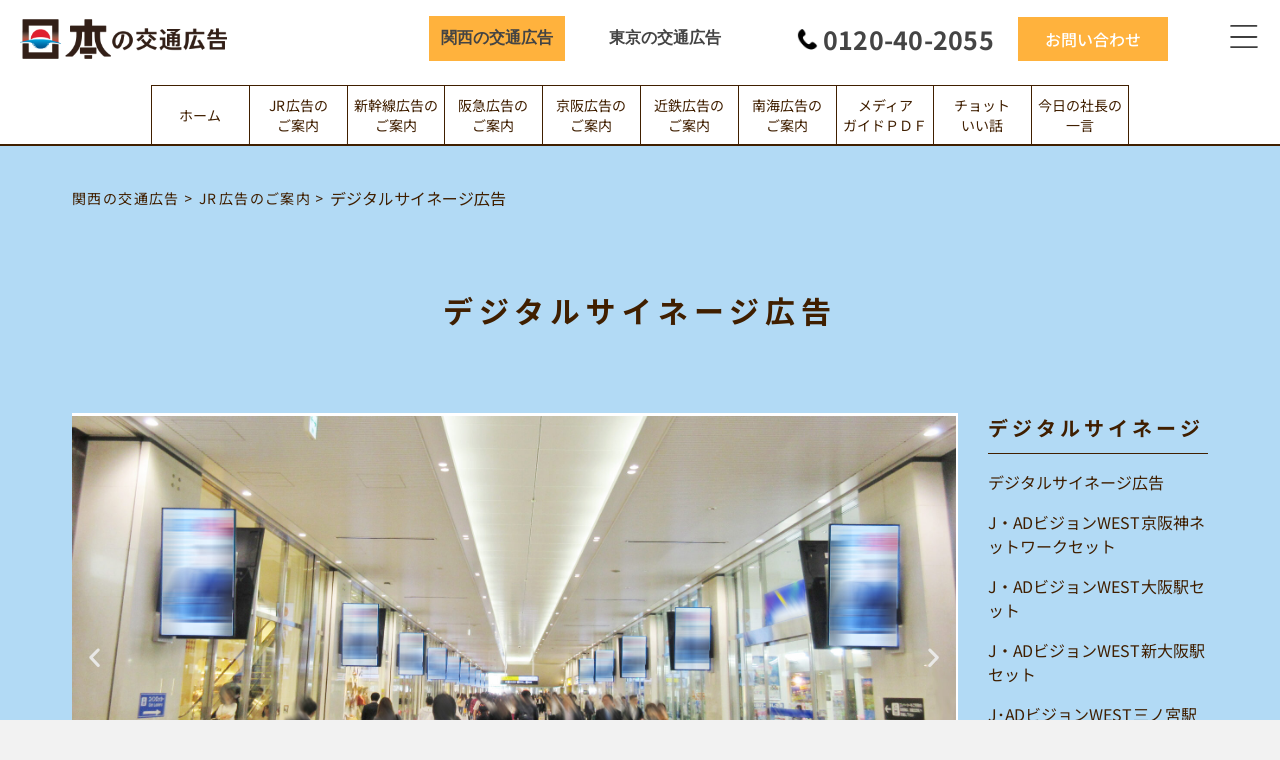

--- FILE ---
content_type: text/html; charset=UTF-8
request_url: https://www.jr-ad.net/jr_ad/digital/
body_size: 24886
content:
<!DOCTYPE html>
<html dir="ltr" lang="ja" prefix="og: https://ogp.me/ns#">

<head>
    <meta charset="UTF-8">
    <meta name="viewport" content="width=device-width">
    <link rel="stylesheet" href="https://www.jr-ad.net/wp-content/themes/growup-theme/style.css?20251230" />
    <link rel="stylesheet"
        href="https://www.jr-ad.net/wp-content/themes/growup-theme/css/common.min.css?20251230" />
                    <!-- MaterialIcon -->
    <link href="https://fonts.googleapis.com/icon?family=Material+Icons" rel="stylesheet" />
    <!-- Google Font -->
    <link href="https://fonts.googleapis.com/css2?family=Noto+Sans+JP:wght@400;500;700&display=swap" rel="stylesheet">
    <!-- Adobe Font -->
    <title>デジタルサイネージ広告 | 日本の交通広告</title>

		<!-- All in One SEO 4.9.1.1 - aioseo.com -->
	<meta name="description" content="Previous slide Next slide JR広告デジタルサイネージ 駅のデジタルサイネージ広告は、" />
	<meta name="robots" content="max-image-preview:large" />
	<link rel="canonical" href="https://www.jr-ad.net/jr_ad/digital/" />
	<meta name="generator" content="All in One SEO (AIOSEO) 4.9.1.1" />

		<!-- Global site tag (gtag.js) - Google Analytics -->
<script async src="https://www.googletagmanager.com/gtag/js?id=UA-4067957-12"></script>
<script>
  window.dataLayer = window.dataLayer || [];
  function gtag(){dataLayer.push(arguments);}
  gtag('js', new Date());

  gtag('config', 'UA-4067957-12');
</script>
		<meta property="og:locale" content="ja_JP" />
		<meta property="og:site_name" content="日本の交通広告 | JR西日本・東日本を中心とした交通広告情報。関西は阪急、京阪をはじめとした私鉄情報も掲載。駅・電車の広告料金は、日本の交通広告ポータルサイトへ。" />
		<meta property="og:type" content="article" />
		<meta property="og:title" content="デジタルサイネージ広告 | 日本の交通広告" />
		<meta property="og:description" content="Previous slide Next slide JR広告デジタルサイネージ 駅のデジタルサイネージ広告は、" />
		<meta property="og:url" content="https://www.jr-ad.net/jr_ad/digital/" />
		<meta property="article:published_time" content="2021-03-19T21:18:59+00:00" />
		<meta property="article:modified_time" content="2025-03-24T10:46:49+00:00" />
		<meta name="twitter:card" content="summary" />
		<meta name="twitter:title" content="デジタルサイネージ広告 | 日本の交通広告" />
		<meta name="twitter:description" content="Previous slide Next slide JR広告デジタルサイネージ 駅のデジタルサイネージ広告は、" />
		<script type="application/ld+json" class="aioseo-schema">
			{"@context":"https:\/\/schema.org","@graph":[{"@type":"BreadcrumbList","@id":"https:\/\/www.jr-ad.net\/jr_ad\/digital\/#breadcrumblist","itemListElement":[{"@type":"ListItem","@id":"https:\/\/www.jr-ad.net#listItem","position":1,"name":"\u30db\u30fc\u30e0","item":"https:\/\/www.jr-ad.net","nextItem":{"@type":"ListItem","@id":"https:\/\/www.jr-ad.net\/jr_ad\/#listItem","name":"JR\u5e83\u544a\u306e\u3054\u6848\u5185"}},{"@type":"ListItem","@id":"https:\/\/www.jr-ad.net\/jr_ad\/#listItem","position":2,"name":"JR\u5e83\u544a\u306e\u3054\u6848\u5185","item":"https:\/\/www.jr-ad.net\/jr_ad\/","nextItem":{"@type":"ListItem","@id":"https:\/\/www.jr-ad.net\/jr_ad\/digital\/#listItem","name":"\u30c7\u30b8\u30bf\u30eb\u30b5\u30a4\u30cd\u30fc\u30b8\u5e83\u544a"},"previousItem":{"@type":"ListItem","@id":"https:\/\/www.jr-ad.net#listItem","name":"\u30db\u30fc\u30e0"}},{"@type":"ListItem","@id":"https:\/\/www.jr-ad.net\/jr_ad\/digital\/#listItem","position":3,"name":"\u30c7\u30b8\u30bf\u30eb\u30b5\u30a4\u30cd\u30fc\u30b8\u5e83\u544a","previousItem":{"@type":"ListItem","@id":"https:\/\/www.jr-ad.net\/jr_ad\/#listItem","name":"JR\u5e83\u544a\u306e\u3054\u6848\u5185"}}]},{"@type":"Organization","@id":"https:\/\/www.jr-ad.net\/#organization","name":"\u30b0\u30ed\u30fc\u30a2\u30c3\u30d7","description":"JR\u897f\u65e5\u672c\u30fb\u6771\u65e5\u672c\u3092\u4e2d\u5fc3\u3068\u3057\u305f\u4ea4\u901a\u5e83\u544a\u60c5\u5831\u3002\u95a2\u897f\u306f\u962a\u6025\u3001\u4eac\u962a\u3092\u306f\u3058\u3081\u3068\u3057\u305f\u79c1\u9244\u60c5\u5831\u3082\u63b2\u8f09\u3002\u99c5\u30fb\u96fb\u8eca\u306e\u5e83\u544a\u6599\u91d1\u306f\u3001\u65e5\u672c\u306e\u4ea4\u901a\u5e83\u544a\u30dd\u30fc\u30bf\u30eb\u30b5\u30a4\u30c8\u3078\u3002","url":"https:\/\/www.jr-ad.net\/","telephone":"+81662292525","logo":{"@type":"ImageObject","url":"https:\/\/www.jr-ad.net\/wp-content\/uploads\/2021\/06\/favicon.png","@id":"https:\/\/www.jr-ad.net\/jr_ad\/digital\/#organizationLogo","width":500,"height":500},"image":{"@id":"https:\/\/www.jr-ad.net\/jr_ad\/digital\/#organizationLogo"}},{"@type":"WebPage","@id":"https:\/\/www.jr-ad.net\/jr_ad\/digital\/#webpage","url":"https:\/\/www.jr-ad.net\/jr_ad\/digital\/","name":"\u30c7\u30b8\u30bf\u30eb\u30b5\u30a4\u30cd\u30fc\u30b8\u5e83\u544a | \u65e5\u672c\u306e\u4ea4\u901a\u5e83\u544a","description":"Previous slide Next slide JR\u5e83\u544a\u30c7\u30b8\u30bf\u30eb\u30b5\u30a4\u30cd\u30fc\u30b8 \u99c5\u306e\u30c7\u30b8\u30bf\u30eb\u30b5\u30a4\u30cd\u30fc\u30b8\u5e83\u544a\u306f\u3001","inLanguage":"ja","isPartOf":{"@id":"https:\/\/www.jr-ad.net\/#website"},"breadcrumb":{"@id":"https:\/\/www.jr-ad.net\/jr_ad\/digital\/#breadcrumblist"},"image":{"@type":"ImageObject","url":"https:\/\/www.jr-ad.net\/wp-content\/uploads\/2021\/02\/img01-40.jpg","@id":"https:\/\/www.jr-ad.net\/jr_ad\/digital\/#mainImage","width":650,"height":430},"primaryImageOfPage":{"@id":"https:\/\/www.jr-ad.net\/jr_ad\/digital\/#mainImage"},"datePublished":"2021-03-20T06:18:59+09:00","dateModified":"2025-03-24T19:46:49+09:00"},{"@type":"WebSite","@id":"https:\/\/www.jr-ad.net\/#website","url":"https:\/\/www.jr-ad.net\/","name":"\u65e5\u672c\u306e\u4ea4\u901a\u5e83\u544a","description":"JR\u897f\u65e5\u672c\u30fb\u6771\u65e5\u672c\u3092\u4e2d\u5fc3\u3068\u3057\u305f\u4ea4\u901a\u5e83\u544a\u60c5\u5831\u3002\u95a2\u897f\u306f\u962a\u6025\u3001\u4eac\u962a\u3092\u306f\u3058\u3081\u3068\u3057\u305f\u79c1\u9244\u60c5\u5831\u3082\u63b2\u8f09\u3002\u99c5\u30fb\u96fb\u8eca\u306e\u5e83\u544a\u6599\u91d1\u306f\u3001\u65e5\u672c\u306e\u4ea4\u901a\u5e83\u544a\u30dd\u30fc\u30bf\u30eb\u30b5\u30a4\u30c8\u3078\u3002","inLanguage":"ja","publisher":{"@id":"https:\/\/www.jr-ad.net\/#organization"}}]}
		</script>
		<!-- All in One SEO -->

<link rel='dns-prefetch' href='//www.google.com' />
<link rel="alternate" type="application/rss+xml" title="日本の交通広告 &raquo; フィード" href="https://www.jr-ad.net/feed/" />
<link rel="alternate" type="application/rss+xml" title="日本の交通広告 &raquo; コメントフィード" href="https://www.jr-ad.net/comments/feed/" />
<script>
window._wpemojiSettings = {"baseUrl":"https:\/\/s.w.org\/images\/core\/emoji\/15.0.3\/72x72\/","ext":".png","svgUrl":"https:\/\/s.w.org\/images\/core\/emoji\/15.0.3\/svg\/","svgExt":".svg","source":{"concatemoji":"https:\/\/www.jr-ad.net\/wp-includes\/js\/wp-emoji-release.min.js?ver=6.7.4"}};
/*! This file is auto-generated */
!function(i,n){var o,s,e;function c(e){try{var t={supportTests:e,timestamp:(new Date).valueOf()};sessionStorage.setItem(o,JSON.stringify(t))}catch(e){}}function p(e,t,n){e.clearRect(0,0,e.canvas.width,e.canvas.height),e.fillText(t,0,0);var t=new Uint32Array(e.getImageData(0,0,e.canvas.width,e.canvas.height).data),r=(e.clearRect(0,0,e.canvas.width,e.canvas.height),e.fillText(n,0,0),new Uint32Array(e.getImageData(0,0,e.canvas.width,e.canvas.height).data));return t.every(function(e,t){return e===r[t]})}function u(e,t,n){switch(t){case"flag":return n(e,"\ud83c\udff3\ufe0f\u200d\u26a7\ufe0f","\ud83c\udff3\ufe0f\u200b\u26a7\ufe0f")?!1:!n(e,"\ud83c\uddfa\ud83c\uddf3","\ud83c\uddfa\u200b\ud83c\uddf3")&&!n(e,"\ud83c\udff4\udb40\udc67\udb40\udc62\udb40\udc65\udb40\udc6e\udb40\udc67\udb40\udc7f","\ud83c\udff4\u200b\udb40\udc67\u200b\udb40\udc62\u200b\udb40\udc65\u200b\udb40\udc6e\u200b\udb40\udc67\u200b\udb40\udc7f");case"emoji":return!n(e,"\ud83d\udc26\u200d\u2b1b","\ud83d\udc26\u200b\u2b1b")}return!1}function f(e,t,n){var r="undefined"!=typeof WorkerGlobalScope&&self instanceof WorkerGlobalScope?new OffscreenCanvas(300,150):i.createElement("canvas"),a=r.getContext("2d",{willReadFrequently:!0}),o=(a.textBaseline="top",a.font="600 32px Arial",{});return e.forEach(function(e){o[e]=t(a,e,n)}),o}function t(e){var t=i.createElement("script");t.src=e,t.defer=!0,i.head.appendChild(t)}"undefined"!=typeof Promise&&(o="wpEmojiSettingsSupports",s=["flag","emoji"],n.supports={everything:!0,everythingExceptFlag:!0},e=new Promise(function(e){i.addEventListener("DOMContentLoaded",e,{once:!0})}),new Promise(function(t){var n=function(){try{var e=JSON.parse(sessionStorage.getItem(o));if("object"==typeof e&&"number"==typeof e.timestamp&&(new Date).valueOf()<e.timestamp+604800&&"object"==typeof e.supportTests)return e.supportTests}catch(e){}return null}();if(!n){if("undefined"!=typeof Worker&&"undefined"!=typeof OffscreenCanvas&&"undefined"!=typeof URL&&URL.createObjectURL&&"undefined"!=typeof Blob)try{var e="postMessage("+f.toString()+"("+[JSON.stringify(s),u.toString(),p.toString()].join(",")+"));",r=new Blob([e],{type:"text/javascript"}),a=new Worker(URL.createObjectURL(r),{name:"wpTestEmojiSupports"});return void(a.onmessage=function(e){c(n=e.data),a.terminate(),t(n)})}catch(e){}c(n=f(s,u,p))}t(n)}).then(function(e){for(var t in e)n.supports[t]=e[t],n.supports.everything=n.supports.everything&&n.supports[t],"flag"!==t&&(n.supports.everythingExceptFlag=n.supports.everythingExceptFlag&&n.supports[t]);n.supports.everythingExceptFlag=n.supports.everythingExceptFlag&&!n.supports.flag,n.DOMReady=!1,n.readyCallback=function(){n.DOMReady=!0}}).then(function(){return e}).then(function(){var e;n.supports.everything||(n.readyCallback(),(e=n.source||{}).concatemoji?t(e.concatemoji):e.wpemoji&&e.twemoji&&(t(e.twemoji),t(e.wpemoji)))}))}((window,document),window._wpemojiSettings);
</script>
<style id='wp-emoji-styles-inline-css'>

	img.wp-smiley, img.emoji {
		display: inline !important;
		border: none !important;
		box-shadow: none !important;
		height: 1em !important;
		width: 1em !important;
		margin: 0 0.07em !important;
		vertical-align: -0.1em !important;
		background: none !important;
		padding: 0 !important;
	}
</style>
<link rel='stylesheet' id='aioseo/css/src/vue/standalone/blocks/table-of-contents/global.scss-css' href='https://www.jr-ad.net/wp-content/plugins/all-in-one-seo-pack/dist/Lite/assets/css/table-of-contents/global.e90f6d47.css?ver=4.9.1.1' media='all' />
<style id='global-styles-inline-css'>
:root{--wp--preset--aspect-ratio--square: 1;--wp--preset--aspect-ratio--4-3: 4/3;--wp--preset--aspect-ratio--3-4: 3/4;--wp--preset--aspect-ratio--3-2: 3/2;--wp--preset--aspect-ratio--2-3: 2/3;--wp--preset--aspect-ratio--16-9: 16/9;--wp--preset--aspect-ratio--9-16: 9/16;--wp--preset--color--black: #000000;--wp--preset--color--cyan-bluish-gray: #abb8c3;--wp--preset--color--white: #ffffff;--wp--preset--color--pale-pink: #f78da7;--wp--preset--color--vivid-red: #cf2e2e;--wp--preset--color--luminous-vivid-orange: #ff6900;--wp--preset--color--luminous-vivid-amber: #fcb900;--wp--preset--color--light-green-cyan: #7bdcb5;--wp--preset--color--vivid-green-cyan: #00d084;--wp--preset--color--pale-cyan-blue: #8ed1fc;--wp--preset--color--vivid-cyan-blue: #0693e3;--wp--preset--color--vivid-purple: #9b51e0;--wp--preset--color--ast-global-color-0: var(--ast-global-color-0);--wp--preset--color--ast-global-color-1: var(--ast-global-color-1);--wp--preset--color--ast-global-color-2: var(--ast-global-color-2);--wp--preset--color--ast-global-color-3: var(--ast-global-color-3);--wp--preset--color--ast-global-color-4: var(--ast-global-color-4);--wp--preset--color--ast-global-color-5: var(--ast-global-color-5);--wp--preset--color--ast-global-color-6: var(--ast-global-color-6);--wp--preset--color--ast-global-color-7: var(--ast-global-color-7);--wp--preset--color--ast-global-color-8: var(--ast-global-color-8);--wp--preset--gradient--vivid-cyan-blue-to-vivid-purple: linear-gradient(135deg,rgba(6,147,227,1) 0%,rgb(155,81,224) 100%);--wp--preset--gradient--light-green-cyan-to-vivid-green-cyan: linear-gradient(135deg,rgb(122,220,180) 0%,rgb(0,208,130) 100%);--wp--preset--gradient--luminous-vivid-amber-to-luminous-vivid-orange: linear-gradient(135deg,rgba(252,185,0,1) 0%,rgba(255,105,0,1) 100%);--wp--preset--gradient--luminous-vivid-orange-to-vivid-red: linear-gradient(135deg,rgba(255,105,0,1) 0%,rgb(207,46,46) 100%);--wp--preset--gradient--very-light-gray-to-cyan-bluish-gray: linear-gradient(135deg,rgb(238,238,238) 0%,rgb(169,184,195) 100%);--wp--preset--gradient--cool-to-warm-spectrum: linear-gradient(135deg,rgb(74,234,220) 0%,rgb(151,120,209) 20%,rgb(207,42,186) 40%,rgb(238,44,130) 60%,rgb(251,105,98) 80%,rgb(254,248,76) 100%);--wp--preset--gradient--blush-light-purple: linear-gradient(135deg,rgb(255,206,236) 0%,rgb(152,150,240) 100%);--wp--preset--gradient--blush-bordeaux: linear-gradient(135deg,rgb(254,205,165) 0%,rgb(254,45,45) 50%,rgb(107,0,62) 100%);--wp--preset--gradient--luminous-dusk: linear-gradient(135deg,rgb(255,203,112) 0%,rgb(199,81,192) 50%,rgb(65,88,208) 100%);--wp--preset--gradient--pale-ocean: linear-gradient(135deg,rgb(255,245,203) 0%,rgb(182,227,212) 50%,rgb(51,167,181) 100%);--wp--preset--gradient--electric-grass: linear-gradient(135deg,rgb(202,248,128) 0%,rgb(113,206,126) 100%);--wp--preset--gradient--midnight: linear-gradient(135deg,rgb(2,3,129) 0%,rgb(40,116,252) 100%);--wp--preset--font-size--small: 13px;--wp--preset--font-size--medium: 20px;--wp--preset--font-size--large: 36px;--wp--preset--font-size--x-large: 42px;--wp--preset--spacing--20: 0.44rem;--wp--preset--spacing--30: 0.67rem;--wp--preset--spacing--40: 1rem;--wp--preset--spacing--50: 1.5rem;--wp--preset--spacing--60: 2.25rem;--wp--preset--spacing--70: 3.38rem;--wp--preset--spacing--80: 5.06rem;--wp--preset--shadow--natural: 6px 6px 9px rgba(0, 0, 0, 0.2);--wp--preset--shadow--deep: 12px 12px 50px rgba(0, 0, 0, 0.4);--wp--preset--shadow--sharp: 6px 6px 0px rgba(0, 0, 0, 0.2);--wp--preset--shadow--outlined: 6px 6px 0px -3px rgba(255, 255, 255, 1), 6px 6px rgba(0, 0, 0, 1);--wp--preset--shadow--crisp: 6px 6px 0px rgba(0, 0, 0, 1);}:root { --wp--style--global--content-size: var(--wp--custom--ast-content-width-size);--wp--style--global--wide-size: var(--wp--custom--ast-wide-width-size); }:where(body) { margin: 0; }.wp-site-blocks > .alignleft { float: left; margin-right: 2em; }.wp-site-blocks > .alignright { float: right; margin-left: 2em; }.wp-site-blocks > .aligncenter { justify-content: center; margin-left: auto; margin-right: auto; }:where(.wp-site-blocks) > * { margin-block-start: 24px; margin-block-end: 0; }:where(.wp-site-blocks) > :first-child { margin-block-start: 0; }:where(.wp-site-blocks) > :last-child { margin-block-end: 0; }:root { --wp--style--block-gap: 24px; }:root :where(.is-layout-flow) > :first-child{margin-block-start: 0;}:root :where(.is-layout-flow) > :last-child{margin-block-end: 0;}:root :where(.is-layout-flow) > *{margin-block-start: 24px;margin-block-end: 0;}:root :where(.is-layout-constrained) > :first-child{margin-block-start: 0;}:root :where(.is-layout-constrained) > :last-child{margin-block-end: 0;}:root :where(.is-layout-constrained) > *{margin-block-start: 24px;margin-block-end: 0;}:root :where(.is-layout-flex){gap: 24px;}:root :where(.is-layout-grid){gap: 24px;}.is-layout-flow > .alignleft{float: left;margin-inline-start: 0;margin-inline-end: 2em;}.is-layout-flow > .alignright{float: right;margin-inline-start: 2em;margin-inline-end: 0;}.is-layout-flow > .aligncenter{margin-left: auto !important;margin-right: auto !important;}.is-layout-constrained > .alignleft{float: left;margin-inline-start: 0;margin-inline-end: 2em;}.is-layout-constrained > .alignright{float: right;margin-inline-start: 2em;margin-inline-end: 0;}.is-layout-constrained > .aligncenter{margin-left: auto !important;margin-right: auto !important;}.is-layout-constrained > :where(:not(.alignleft):not(.alignright):not(.alignfull)){max-width: var(--wp--style--global--content-size);margin-left: auto !important;margin-right: auto !important;}.is-layout-constrained > .alignwide{max-width: var(--wp--style--global--wide-size);}body .is-layout-flex{display: flex;}.is-layout-flex{flex-wrap: wrap;align-items: center;}.is-layout-flex > :is(*, div){margin: 0;}body .is-layout-grid{display: grid;}.is-layout-grid > :is(*, div){margin: 0;}body{padding-top: 0px;padding-right: 0px;padding-bottom: 0px;padding-left: 0px;}a:where(:not(.wp-element-button)){text-decoration: none;}:root :where(.wp-element-button, .wp-block-button__link){background-color: #32373c;border-width: 0;color: #fff;font-family: inherit;font-size: inherit;line-height: inherit;padding: calc(0.667em + 2px) calc(1.333em + 2px);text-decoration: none;}.has-black-color{color: var(--wp--preset--color--black) !important;}.has-cyan-bluish-gray-color{color: var(--wp--preset--color--cyan-bluish-gray) !important;}.has-white-color{color: var(--wp--preset--color--white) !important;}.has-pale-pink-color{color: var(--wp--preset--color--pale-pink) !important;}.has-vivid-red-color{color: var(--wp--preset--color--vivid-red) !important;}.has-luminous-vivid-orange-color{color: var(--wp--preset--color--luminous-vivid-orange) !important;}.has-luminous-vivid-amber-color{color: var(--wp--preset--color--luminous-vivid-amber) !important;}.has-light-green-cyan-color{color: var(--wp--preset--color--light-green-cyan) !important;}.has-vivid-green-cyan-color{color: var(--wp--preset--color--vivid-green-cyan) !important;}.has-pale-cyan-blue-color{color: var(--wp--preset--color--pale-cyan-blue) !important;}.has-vivid-cyan-blue-color{color: var(--wp--preset--color--vivid-cyan-blue) !important;}.has-vivid-purple-color{color: var(--wp--preset--color--vivid-purple) !important;}.has-ast-global-color-0-color{color: var(--wp--preset--color--ast-global-color-0) !important;}.has-ast-global-color-1-color{color: var(--wp--preset--color--ast-global-color-1) !important;}.has-ast-global-color-2-color{color: var(--wp--preset--color--ast-global-color-2) !important;}.has-ast-global-color-3-color{color: var(--wp--preset--color--ast-global-color-3) !important;}.has-ast-global-color-4-color{color: var(--wp--preset--color--ast-global-color-4) !important;}.has-ast-global-color-5-color{color: var(--wp--preset--color--ast-global-color-5) !important;}.has-ast-global-color-6-color{color: var(--wp--preset--color--ast-global-color-6) !important;}.has-ast-global-color-7-color{color: var(--wp--preset--color--ast-global-color-7) !important;}.has-ast-global-color-8-color{color: var(--wp--preset--color--ast-global-color-8) !important;}.has-black-background-color{background-color: var(--wp--preset--color--black) !important;}.has-cyan-bluish-gray-background-color{background-color: var(--wp--preset--color--cyan-bluish-gray) !important;}.has-white-background-color{background-color: var(--wp--preset--color--white) !important;}.has-pale-pink-background-color{background-color: var(--wp--preset--color--pale-pink) !important;}.has-vivid-red-background-color{background-color: var(--wp--preset--color--vivid-red) !important;}.has-luminous-vivid-orange-background-color{background-color: var(--wp--preset--color--luminous-vivid-orange) !important;}.has-luminous-vivid-amber-background-color{background-color: var(--wp--preset--color--luminous-vivid-amber) !important;}.has-light-green-cyan-background-color{background-color: var(--wp--preset--color--light-green-cyan) !important;}.has-vivid-green-cyan-background-color{background-color: var(--wp--preset--color--vivid-green-cyan) !important;}.has-pale-cyan-blue-background-color{background-color: var(--wp--preset--color--pale-cyan-blue) !important;}.has-vivid-cyan-blue-background-color{background-color: var(--wp--preset--color--vivid-cyan-blue) !important;}.has-vivid-purple-background-color{background-color: var(--wp--preset--color--vivid-purple) !important;}.has-ast-global-color-0-background-color{background-color: var(--wp--preset--color--ast-global-color-0) !important;}.has-ast-global-color-1-background-color{background-color: var(--wp--preset--color--ast-global-color-1) !important;}.has-ast-global-color-2-background-color{background-color: var(--wp--preset--color--ast-global-color-2) !important;}.has-ast-global-color-3-background-color{background-color: var(--wp--preset--color--ast-global-color-3) !important;}.has-ast-global-color-4-background-color{background-color: var(--wp--preset--color--ast-global-color-4) !important;}.has-ast-global-color-5-background-color{background-color: var(--wp--preset--color--ast-global-color-5) !important;}.has-ast-global-color-6-background-color{background-color: var(--wp--preset--color--ast-global-color-6) !important;}.has-ast-global-color-7-background-color{background-color: var(--wp--preset--color--ast-global-color-7) !important;}.has-ast-global-color-8-background-color{background-color: var(--wp--preset--color--ast-global-color-8) !important;}.has-black-border-color{border-color: var(--wp--preset--color--black) !important;}.has-cyan-bluish-gray-border-color{border-color: var(--wp--preset--color--cyan-bluish-gray) !important;}.has-white-border-color{border-color: var(--wp--preset--color--white) !important;}.has-pale-pink-border-color{border-color: var(--wp--preset--color--pale-pink) !important;}.has-vivid-red-border-color{border-color: var(--wp--preset--color--vivid-red) !important;}.has-luminous-vivid-orange-border-color{border-color: var(--wp--preset--color--luminous-vivid-orange) !important;}.has-luminous-vivid-amber-border-color{border-color: var(--wp--preset--color--luminous-vivid-amber) !important;}.has-light-green-cyan-border-color{border-color: var(--wp--preset--color--light-green-cyan) !important;}.has-vivid-green-cyan-border-color{border-color: var(--wp--preset--color--vivid-green-cyan) !important;}.has-pale-cyan-blue-border-color{border-color: var(--wp--preset--color--pale-cyan-blue) !important;}.has-vivid-cyan-blue-border-color{border-color: var(--wp--preset--color--vivid-cyan-blue) !important;}.has-vivid-purple-border-color{border-color: var(--wp--preset--color--vivid-purple) !important;}.has-ast-global-color-0-border-color{border-color: var(--wp--preset--color--ast-global-color-0) !important;}.has-ast-global-color-1-border-color{border-color: var(--wp--preset--color--ast-global-color-1) !important;}.has-ast-global-color-2-border-color{border-color: var(--wp--preset--color--ast-global-color-2) !important;}.has-ast-global-color-3-border-color{border-color: var(--wp--preset--color--ast-global-color-3) !important;}.has-ast-global-color-4-border-color{border-color: var(--wp--preset--color--ast-global-color-4) !important;}.has-ast-global-color-5-border-color{border-color: var(--wp--preset--color--ast-global-color-5) !important;}.has-ast-global-color-6-border-color{border-color: var(--wp--preset--color--ast-global-color-6) !important;}.has-ast-global-color-7-border-color{border-color: var(--wp--preset--color--ast-global-color-7) !important;}.has-ast-global-color-8-border-color{border-color: var(--wp--preset--color--ast-global-color-8) !important;}.has-vivid-cyan-blue-to-vivid-purple-gradient-background{background: var(--wp--preset--gradient--vivid-cyan-blue-to-vivid-purple) !important;}.has-light-green-cyan-to-vivid-green-cyan-gradient-background{background: var(--wp--preset--gradient--light-green-cyan-to-vivid-green-cyan) !important;}.has-luminous-vivid-amber-to-luminous-vivid-orange-gradient-background{background: var(--wp--preset--gradient--luminous-vivid-amber-to-luminous-vivid-orange) !important;}.has-luminous-vivid-orange-to-vivid-red-gradient-background{background: var(--wp--preset--gradient--luminous-vivid-orange-to-vivid-red) !important;}.has-very-light-gray-to-cyan-bluish-gray-gradient-background{background: var(--wp--preset--gradient--very-light-gray-to-cyan-bluish-gray) !important;}.has-cool-to-warm-spectrum-gradient-background{background: var(--wp--preset--gradient--cool-to-warm-spectrum) !important;}.has-blush-light-purple-gradient-background{background: var(--wp--preset--gradient--blush-light-purple) !important;}.has-blush-bordeaux-gradient-background{background: var(--wp--preset--gradient--blush-bordeaux) !important;}.has-luminous-dusk-gradient-background{background: var(--wp--preset--gradient--luminous-dusk) !important;}.has-pale-ocean-gradient-background{background: var(--wp--preset--gradient--pale-ocean) !important;}.has-electric-grass-gradient-background{background: var(--wp--preset--gradient--electric-grass) !important;}.has-midnight-gradient-background{background: var(--wp--preset--gradient--midnight) !important;}.has-small-font-size{font-size: var(--wp--preset--font-size--small) !important;}.has-medium-font-size{font-size: var(--wp--preset--font-size--medium) !important;}.has-large-font-size{font-size: var(--wp--preset--font-size--large) !important;}.has-x-large-font-size{font-size: var(--wp--preset--font-size--x-large) !important;}
:root :where(.wp-block-pullquote){font-size: 1.5em;line-height: 1.6;}
</style>
<link rel='stylesheet' id='elementor-icons-css' href='https://www.jr-ad.net/wp-content/plugins/elementor/assets/lib/eicons/css/elementor-icons.min.css?ver=5.44.0' media='all' />
<link rel='stylesheet' id='elementor-frontend-css' href='https://www.jr-ad.net/wp-content/plugins/elementor/assets/css/frontend.min.css?ver=3.33.4' media='all' />
<link rel='stylesheet' id='elementor-post-40-css' href='https://www.jr-ad.net/wp-content/uploads/elementor/css/post-40.css?ver=1765640997' media='all' />
<link rel='stylesheet' id='e-animation-fadeInUp-css' href='https://www.jr-ad.net/wp-content/plugins/elementor/assets/lib/animations/styles/fadeInUp.min.css?ver=3.33.4' media='all' />
<link rel='stylesheet' id='swiper-css' href='https://www.jr-ad.net/wp-content/plugins/elementor/assets/lib/swiper/v8/css/swiper.min.css?ver=8.4.5' media='all' />
<link rel='stylesheet' id='e-swiper-css' href='https://www.jr-ad.net/wp-content/plugins/elementor/assets/css/conditionals/e-swiper.min.css?ver=3.33.4' media='all' />
<link rel='stylesheet' id='widget-slides-css' href='https://www.jr-ad.net/wp-content/plugins/elementor-pro/assets/css/widget-slides.min.css?ver=3.28.1' media='all' />
<link rel='stylesheet' id='widget-heading-css' href='https://www.jr-ad.net/wp-content/plugins/elementor/assets/css/widget-heading.min.css?ver=3.33.4' media='all' />
<link rel='stylesheet' id='widget-image-box-css' href='https://www.jr-ad.net/wp-content/plugins/elementor/assets/css/widget-image-box.min.css?ver=3.33.4' media='all' />
<link rel='stylesheet' id='widget-call-to-action-css' href='https://www.jr-ad.net/wp-content/plugins/elementor-pro/assets/css/widget-call-to-action.min.css?ver=3.28.1' media='all' />
<link rel='stylesheet' id='e-transitions-css' href='https://www.jr-ad.net/wp-content/plugins/elementor-pro/assets/css/conditionals/transitions.min.css?ver=3.28.1' media='all' />
<link rel='stylesheet' id='elementor-post-8733-css' href='https://www.jr-ad.net/wp-content/uploads/elementor/css/post-8733.css?ver=1765671271' media='all' />
<link rel='stylesheet' id='elementor-post-79-css' href='https://www.jr-ad.net/wp-content/uploads/elementor/css/post-79.css?ver=1765640486' media='all' />
<link rel='stylesheet' id='elementor-post-7110-css' href='https://www.jr-ad.net/wp-content/uploads/elementor/css/post-7110.css?ver=1765640486' media='all' />
<link rel='stylesheet' id='elementor-gf-local-roboto-css' href='https://www.jr-ad.net/wp-content/uploads/elementor/google-fonts/css/roboto.css?ver=1742520897' media='all' />
<link rel='stylesheet' id='elementor-gf-local-robotoslab-css' href='https://www.jr-ad.net/wp-content/uploads/elementor/google-fonts/css/robotoslab.css?ver=1742520903' media='all' />
<!--[if IE]>
<script src="https://www.jr-ad.net/wp-content/themes/astra/assets/js/minified/flexibility.min.js?ver=4.11.13" id="astra-flexibility-js"></script>
<script id="astra-flexibility-js-after">
flexibility(document.documentElement);
</script>
<![endif]-->
<script src="https://www.jr-ad.net/wp-includes/js/jquery/jquery.min.js?ver=3.7.1" id="jquery-core-js"></script>
<script src="https://www.jr-ad.net/wp-includes/js/jquery/jquery-migrate.min.js?ver=3.4.1" id="jquery-migrate-js"></script>
<link rel="https://api.w.org/" href="https://www.jr-ad.net/wp-json/" /><link rel="alternate" title="JSON" type="application/json" href="https://www.jr-ad.net/wp-json/wp/v2/pages/8733" /><link rel="EditURI" type="application/rsd+xml" title="RSD" href="https://www.jr-ad.net/xmlrpc.php?rsd" />
<meta name="generator" content="WordPress 6.7.4" />
<link rel='shortlink' href='https://www.jr-ad.net/?p=8733' />
<link rel="alternate" title="oEmbed (JSON)" type="application/json+oembed" href="https://www.jr-ad.net/wp-json/oembed/1.0/embed?url=https%3A%2F%2Fwww.jr-ad.net%2Fjr_ad%2Fdigital%2F" />
<link rel="alternate" title="oEmbed (XML)" type="text/xml+oembed" href="https://www.jr-ad.net/wp-json/oembed/1.0/embed?url=https%3A%2F%2Fwww.jr-ad.net%2Fjr_ad%2Fdigital%2F&#038;format=xml" />
<meta name="generator" content="Elementor 3.33.4; features: additional_custom_breakpoints; settings: css_print_method-external, google_font-enabled, font_display-auto">
<style>.recentcomments a{display:inline !important;padding:0 !important;margin:0 !important;}</style>			<style>
				.e-con.e-parent:nth-of-type(n+4):not(.e-lazyloaded):not(.e-no-lazyload),
				.e-con.e-parent:nth-of-type(n+4):not(.e-lazyloaded):not(.e-no-lazyload) * {
					background-image: none !important;
				}
				@media screen and (max-height: 1024px) {
					.e-con.e-parent:nth-of-type(n+3):not(.e-lazyloaded):not(.e-no-lazyload),
					.e-con.e-parent:nth-of-type(n+3):not(.e-lazyloaded):not(.e-no-lazyload) * {
						background-image: none !important;
					}
				}
				@media screen and (max-height: 640px) {
					.e-con.e-parent:nth-of-type(n+2):not(.e-lazyloaded):not(.e-no-lazyload),
					.e-con.e-parent:nth-of-type(n+2):not(.e-lazyloaded):not(.e-no-lazyload) * {
						background-image: none !important;
					}
				}
			</style>
			<noscript><style>.lazyload[data-src]{display:none !important;}</style></noscript><style>.lazyload{background-image:none !important;}.lazyload:before{background-image:none !important;}</style><link rel="icon" href="https://www.jr-ad.net/wp-content/uploads/2021/06/favicon-150x150.png" sizes="32x32" />
<link rel="icon" href="https://www.jr-ad.net/wp-content/uploads/2021/06/favicon-300x300.png" sizes="192x192" />
<link rel="apple-touch-icon" href="https://www.jr-ad.net/wp-content/uploads/2021/06/favicon-300x300.png" />
<meta name="msapplication-TileImage" content="https://www.jr-ad.net/wp-content/uploads/2021/06/favicon-300x300.png" />
<!--[if IE]>
<script src="//html5shiv.googlecode.com/svn/trunk/html5.js"></script>
<script src="//css3-mediaqueries-js.googlecode.com/svn/trunk/css3-mediaqueries.js"></script>
<![endif]-->
<script id="_bownow_ts">
var _bownow_ts = document.createElement('script');
_bownow_ts.charset = 'utf-8';
_bownow_ts.src = 'https://contents.bownow.jp/js/UTC_23cd2f1fb5872d5dfe9d/trace.js';
document.getElementsByTagName('head')[0].appendChild(_bownow_ts);
</script>
</head>

<body class="page-template-default page page-id-8733 page-parent page-child parent-pageid-8932 wp-embed-responsive ast-desktop ast-separate-container ast-two-container ast-no-sidebar astra-4.11.13 ast-single-post ast-inherit-site-logo-transparent ast-hfb-header ast-normal-title-enabled elementor-default elementor-kit-40 elementor-page elementor-page-8733">
    

    <header class="header" id="header">
        <div class="header__inner">
            <a href="https://www.jr-ad.net/top" class="logo header__inner_item1">
                <h1><img src="[data-uri]" alt="グローアップ関西"
                        class="logo__image lazyload" data-src="https://www.jr-ad.net/wp-content/themes/growup-theme/img/common/logo_global.png" decoding="async" data-eio-rwidth="628" data-eio-rheight="120"><noscript><img src="https://www.jr-ad.net/wp-content/themes/growup-theme/img/common/logo_global.png" alt="グローアップ関西"
                        class="logo__image" data-eio="l"></noscript></h1>
            </a>
            <div class="header__pcMenuWrap hidden__m koduka header__inner_item2">
                <a href="https://www.jr-ad.net/" class="header__pcMenu current grid-column__1-1">関西の交通広告</a>
                <a href="https://www.jr-ad.net/tokyo" class="header__pcMenu grid-column__2-1">東京の交通広告</a>
            </div>
            <!-- /header__pc-menu -->
            <div class="header___contact-menuWrap header__inner_item3">
                <a href="tel:0120-40-2055" class="header__contact__tel grid-column__1-1">
                    <img src="[data-uri]" alt="電話のアイコン"
                        class="header__contact__tel-icon grid-column__1-1 lazyload" data-src="https://www.jr-ad.net/wp-content/themes/growup-theme/img/common/tel.svg" decoding="async"><noscript><img src="https://www.jr-ad.net/wp-content/themes/growup-theme/img/common/tel.svg" alt="電話のアイコン"
                        class="header__contact__tel-icon grid-column__1-1" data-eio="l"></noscript>
                    <span class="hidden__m grid-column__2-1">0120-40-2055</span>
                </a>
                <a href="https://www.jr-ad.net/top/form_contact" class="display__l grid-column__1-1">
                    <img src="[data-uri]" alt="メールのアイコン"
                        class="header__contact__mail-icon lazyload" data-src="https://www.jr-ad.net/wp-content/themes/growup-theme/img/common/mail.svg" decoding="async"><noscript><img src="https://www.jr-ad.net/wp-content/themes/growup-theme/img/common/mail.svg" alt="メールのアイコン"
                        class="header__contact__mail-icon" data-eio="l"></noscript>
                </a>
                <div class="hidden__m header__contactBtnWrap grid-column__2-1">
                    <a href="https://www.jr-ad.net/top/form_contact/"
                        class="button button--noArrow hidden__m">お問い合わせ</a>
                </div>
            </div>
            <nav class="header__nav koduka header__inner_item4">
            <button class="header__navBtn" id="btn"></button>
            <div id="menu" class="header__navOuter">
                <!-- <ul class="global-navigation-list sougou__nav__list display__l" id="menu">
                    <li class="global-navigation__item"><a href="https://www.jr-ad.net/" class="global-navigation__link">ホーム</a></li>
                    <li class="global-navigation__item"><a href="https://www.jr-ad.net/product">JR広告のご案内</a>
                    </li>
                    <li class="global-navigation__item"><a href="https://www.jr-ad.net/value">新幹線広告のご案内</a>
                    </li>
                    <li class="global-navigation__item"><a href="https://www.jr-ad.net/topics" class="global-navigation__link">阪急広告のご案内</a></li>
                    <li class="global-navigation__item"><a href="https://www.jr-ad.net/faq" class="global-navigation__link">京阪広告のご案内</a></li>
                    <li class="global-navigation__item"><a href="https://www.jr-ad.net/topics" class="global-navigation__link">近鉄広告のご案内</a></li>
                    <li class="global-navigation__item"><a href="https://www.jr-ad.net/faq" class="global-navigation__link">南海広告のご案内</a></li>
                    <li class="global-navigation__item"><a href="https://www.jr-ad.net/value">メディアガイドＰＤＦ</a>
                    </li>
                    <li class="global-navigation__item"><a href="https://www.growup.co.jp/story/" target="_blank" rel="noopener noreferrer" class="global-navigation__link">チョットいい話</a></li>
                    <li class="global-navigation__item"><a href="https://www.growup.co.jp/word/" target="_blank" rel="noopener noreferrer" class="global-navigation__link">今日の社長の一言</a></li>
                </ul> -->
                <div class="pc-nav">
                    <div class="pc-nav__item">
                    <!-- 総合 -->
                                                <h2 class="pc-nav__ttl text-normal"><span class="text-small text-normal">関西の交通広告</span>MENU</h2>
                            <div class="pc-nav__inner mt10">
                            <ul class="pc-nav__column two-column">
                                <li><a href="https://www.jr-ad.net/jr_ad/" class="pc-nav__link button text-center"><span class="text-bold grid-row__1-1">JR広告</span><span class="text-small grid-row__2-1">のご案内</span></a></li>
                                <li><a href="https://www.jr-ad.net/jr_ad/shinkansen/" class="pc-nav__link button text-center"><span class="text-bold grid-row__1-1">新幹線広告</span><span class="text-small grid-row__2-1">のご案内</span></a></li>
                                <li><a href="https://www.jr-ad.net/hankyu_ad/" class="pc-nav__link button text-center"><span class="text-bold grid-row__1-1">阪急広告</span><span class="text-small grid-row__2-1">のご案内</span></a></li>
                                <li><a href="https://www.jr-ad.net/keihan_ad/" class="pc-nav__link button text-center"><span class="text-bold grid-row__1-1">京阪広告</span><span class="text-small grid-row__2-1">のご案内</span></a></li>
                                <li><a href="https://www.jr-ad.net/kintetsu_ad/" class="pc-nav__link button text-center"><span class="text-bold grid-row__1-1">近鉄広告</span><span class="text-small grid-row__2-1">のご案内</span></a></li>
                                <li><a href="https://www.jr-ad.net/nankai_ad/" class="pc-nav__link button text-center"><span class="text-bold grid-row__1-1">南海広告</span><span class="text-small grid-row__2-1">のご案内</span></a></li>
<li><a href="https://www.growup.co.jp/" target="_blank" rel="noopener noreferrer" class="pc-nav__link pc-nav__link--blank button text-small text-bold">大阪メトロ広告</a></li>
<li><a href="https://www.growup.co.jp/story/" target="_blank" rel="noopener noreferrer" class="pc-nav__link pc-nav__link--blank button text-small text-bold">チョットいい話</a></li>
<li><a href="https://www.growup.co.jp/word/" target="_blank" rel="noopener noreferrer" class="pc-nav__link pc-nav__link--blank button text-small text-bold">今日の社長の一言</a></li>
<li><a href="https://train-ad.net/" target="_blank" rel="noopener noreferrer" class="pc-nav__link pc-nav__link--blank button text-small text-bold">応援広告はこちら</a></li>
<li><a href="https://dooh.jr-ad.net/" target="_blank" rel="noopener noreferrer" class="pc-nav__link pc-nav__link--blank button text-small text-bold">デジタルサイネージ検索</a></li>
<li><a href="https://keihan.kan-ban.net/" target="_blank" rel="noopener noreferrer" class="pc-nav__link pc-nav__link--blank button text-small text-bold">京阪の駅看板検索</a></li>
                            </ul>
                        </div>
                                                <div class="pc-nav__outer back-white mt10">
                        <h2 class="pc-nav__ttl">MENU</h2>
                        <div class="pc-nav__inner mt10">
                            <h3 class="pc-nav__subttl">駅の広告を探す</h3>
                                <ul class="two-column">
                                    <li>
                                        <a href="https://www.jr-ad.net/ad-station/" class="pc-nav__link textIcon">関西</a>
                                    </li>
                                    <li>
                                    <a href="https://www.jr-ad.net/tokyo/ad-station/" class="pc-nav__link textIcon">東京</a>
                                </li>
                            </ul>
                        </div>
                        <div class="pc-nav__inner mt10">
                            <h3 class="pc-nav__subttl">電車内の広告を探す</h3>
                                <ul class="two-column">
                                    <li>
                                        <a href="https://www.jr-ad.net/ad-train/" class="pc-nav__link textIcon">関西</a>
                                    </li>
                                    <li>
                                    <a href="https://www.jr-ad.net/tokyo/ad-train/" class="pc-nav__link textIcon">東京</a>
                                </li>
                            </ul>
                        </div>
                        <div class="pc-nav__inner mt10">
                            <h3 class="pc-nav__subttl">エリアで探す</h3>
                                <ul class="two-column">
                                    <li>
                                        <a href="https://www.jr-ad.net/home/area/" class="pc-nav__link textIcon">関西</a>
                                    </li>
                                    <li>
                                    <a href="https://www.jr-ad.net/tokyo/area/" class="pc-nav__link textIcon">東京</a>
                                </li>
                            </ul>
                        </div>
                        <div class="pc-nav__inner mt10">
                            <h3 class="pc-nav__subttl">料金表</h3>
                                <ul class="two-column">
                                    <li>
                                        <a href="https://www.jr-ad.net/guide_pdf/" class="pc-nav__link textIcon">関西</a>
                                    </li>
                                    <li>
                                    <a href="https://www.jr-ad.net/tokyo/mediaguide" class="pc-nav__link textIcon">東京</a>
                                </li>
                            </ul>
                        </div>
                        <div class="pc-nav__inner mt10">
                            <a href="https://www.jr-ad.net/top/search/" class="pc-nav__inner__link">キーワードで探す</a>
                            <a href="https://www.jr-ad.net/top/target/" class="pc-nav__inner__link">ターゲット・ニーズで探す</a>
                            <a href="https://www.jr-ad.net/top/cp" class="pc-nav__inner__link">新着キャンペーン</a>
                            <a href="https://www.jr-ad.net/top/beginner" class="pc-nav__inner__link">初めての方へ</a>
                            <a href="https://www.jr-ad.net/top/company/" class="pc-nav__inner__link">会社概要</a>
							<p style="margin: 0.7rem 0 0.2rem;padding: 0.4rem 1rem;border: solid 1px;background: #fcfcf3;">グループ企業</p>
							<a href="https://gu-happy.co.jp/" class="pc-nav__inner__link" rel="noopener noreferrer" target="_blank">大阪の就労移行支援</a>
							<a href="https://webcom.growup.co.jp/" class="pc-nav__inner__link" rel="noopener noreferrer" target="_blank">WEBサイト制作・WEB広告</a>
                        </div>
                        <div class="pc-nav__inner mt10">
                            <ul class="two-column">
                                <li><a href="https://www.growup.co.jp/" class="button button--noArrow" target="_blank" style="font-size: 14px;padding: 16px 5px;">大阪の交通広告</a>
                                </li>
                                <li>
                                    <a href="https://www.growup.co.jp/clinic/" class="button button--noArrow" target="_blank">医療関係者</a>
                                </li>
                            </ul>
                            <a href="https://www.jr-ad.net/top/form_guide/" class="button button--noArrow mt10">広告ガイド申込み</a>
                        </div>
                        </div>
                    </div>
                </div>
            </div>
        </nav>
        <!-- /nav -->            <nav class="sougou__nav header__inner_item5">
                <ul class="global-navigation-list sougou__nav__list">
                    <li class="global-navigation__item"><a href="https://www.jr-ad.net/"
                            class="global-navigation__link">ホーム</a></li>
                    <li class="global-navigation__item">
                        <p class="global-navigation__link mega-menu-trigger"><a
                                href="https://www.jr-ad.net/jr_ad">JR広告の<br>ご案内</a></p>
                        <div class="mega-menu">
                            <ul class="mega-menu-list">
                                <li class="mega-menu-list__item">
                                    <a href="https://www.jr-ad.net/jr_ad/digital/"
                                        class="mega-menu__link">デジタル<br>サイネージ</a>
                                </li>
                                <li class="mega-menu-list__item">
                                    <a href="https://www.jr-ad.net/jr_ad/sp/"
                                        class="mega-menu__link">SPメディア</a>
                                </li>
                                <li class="mega-menu-list__item">
                                    <a href="https://www.jr-ad.net/jr_ad/ekibari/"
                                        class="mega-menu__link">駅ポスター</a>
                                </li>
                                <li class="mega-menu-list__item">
                                    <a href="https://www.jr-ad.net/jr_ad/ekikanban/"
                                        class="mega-menu__link">サインボード</a>
                                </li>
                                <li class="mega-menu-list__item">
                                    <a href="https://www.jr-ad.net/jr_ad/shanaiposter/"
                                        class="mega-menu__link">車内ポスター</a>
                                </li>
                                <li class="mega-menu-list__item">
                                    <a href="https://www.jr-ad.net/jr_ad/shanaiposter/sticker"
                                        class="mega-menu__link">ステッカー</a>
                                </li>
                                <li class="mega-menu-list__item">
                                    <a href="https://www.jr-ad.net/jr_ad/kashikiri/"
                                        class="mega-menu__link">広告貸切電車・<br>車体広告</a>
                                </li>
                                <li class="mega-menu-list__item">
                                    <a href="https://www.jr-ad.net/jr_ad/shanaieizo/"
                                        class="mega-menu__link">車内映像広告</a>
                                </li>
                            </ul>
                        </div>
                    </li>
                    <li class="global-navigation__item">
                        <p class="global-navigation__link  mega-menu-trigger"><a
                                href="https://www.jr-ad.net/jr_ad/shinkansen/">新幹線広告の<br>ご案内</a></p>
                        <div class="mega-menu">
                            <ul class="mega-menu-list">
                                <li class="mega-menu-list__item"><a
                                        href="https://www.jr-ad.net/jr_ad/shinkansen/eki/"
                                        class="mega-menu__link">駅メディア</a></li>
                                <li class="mega-menu-list__item"><a
                                        href="https://www.jr-ad.net/jr_ad/shinkansen/sharyo/"
                                        class="mega-menu__link">車両メディア</a></li>
                            </ul>
                        </div>
                    </li>
                    <li class="global-navigation__item"><a href="https://www.jr-ad.net/hankyu_ad"
                            class="global-navigation__link">阪急広告の<br>ご案内</a></li>
                    <li class="global-navigation__item"><a href="https://www.jr-ad.net/keihan_ad"
                            class="global-navigation__link">京阪広告の<br>ご案内</a></li>
                    <li class="global-navigation__item"><a href="https://www.jr-ad.net/kintetsu_ad"
                            class="global-navigation__link">近鉄広告の<br>ご案内</a></li>
                    <li class="global-navigation__item"><a href="https://www.jr-ad.net/nankai_ad"
                            class="global-navigation__link">南海広告の<br>ご案内</a></li>
                    <li class="global-navigation__item">
                        <p class="global-navigation__link  mega-menu-trigger"><a
                                href="https://www.jr-ad.net/guide_pdf">メディア<br>ガイドＰＤＦ</a></p>
                       <!-- <div class="mega-menu">
                            <ul class="mega-menu-list">
                                <li class="mega-menu-list__item"><a
                                        href="https://www.jr-ad.net/guide_pdf"
                                        class="mega-menu__link">JR西日本</a></li>
                                <li class="mega-menu-list__item"><a
                                        href="https://www.jr-ad.net/guide_pdf/"
                                        class="mega-menu__link">メディアガイド</a></li>
                            </ul>
                        </div> -->
                    </li>
                    <li class="global-navigation__item"><a href="https://www.growup.co.jp/story/"
                            class="global-navigation__link">チョット<br>いい話</a></li>
                    <li class="global-navigation__item"><a href="https://www.growup.co.jp/word/"
                            class="global-navigation__link">今日の社長の<br>一言</a></li>
                </ul>
            </nav>
        </div>
    </header>
    <!-- /header --><section class="ad back-color--padding">
	<div class="child-head container">
		<ol class="breadclumb">
			<li class="breadclumb-item"><a href="https://www.jr-ad.net/" class="breadclumb-link">関西の交通広告</a></li>
						<li class="breadclumb-item"><a href="https://www.jr-ad.net/jr_ad/" class="breadclumb-link">JR広告のご案内</a></li>
						<li class="breadclumb-item">デジタルサイネージ広告</li>
		</ol>
		<div class="child-head__ttlWrap">
			<h1 class="ttl">デジタルサイネージ広告</h1>
		</div>
	</div>
	<!-- /.child-head -->
			<div class="ad__container container two-column two-column--sidemenu">
			<div class="ad__wrapper">
						<div data-elementor-type="wp-post" data-elementor-id="8733" class="elementor elementor-8733" data-elementor-post-type="page">
						<section class="elementor-section elementor-top-section elementor-element elementor-element-7464c57 elementor-section-boxed elementor-section-height-default elementor-section-height-default" data-id="7464c57" data-element_type="section">
						<div class="elementor-container elementor-column-gap-no">
					<div class="elementor-column elementor-col-100 elementor-top-column elementor-element elementor-element-1e476e0" data-id="1e476e0" data-element_type="column" data-settings="{&quot;background_background&quot;:&quot;classic&quot;}">
			<div class="elementor-widget-wrap elementor-element-populated">
						<section class="elementor-section elementor-inner-section elementor-element elementor-element-fe6b272 elementor-section-boxed elementor-section-height-default elementor-section-height-default" data-id="fe6b272" data-element_type="section" data-settings="{&quot;background_background&quot;:&quot;classic&quot;}">
						<div class="elementor-container elementor-column-gap-default">
					<div class="elementor-column elementor-col-100 elementor-inner-column elementor-element elementor-element-efef546" data-id="efef546" data-element_type="column" data-settings="{&quot;background_background&quot;:&quot;classic&quot;}">
			<div class="elementor-widget-wrap elementor-element-populated">
						<div class="elementor-element elementor-element-6f9f6ec elementor--h-position-center elementor--v-position-middle elementor-arrows-position-inside elementor-pagination-position-inside elementor-widget elementor-widget-slides" data-id="6f9f6ec" data-element_type="widget" data-settings="{&quot;navigation&quot;:&quot;both&quot;,&quot;autoplay&quot;:&quot;yes&quot;,&quot;pause_on_hover&quot;:&quot;yes&quot;,&quot;pause_on_interaction&quot;:&quot;yes&quot;,&quot;autoplay_speed&quot;:5000,&quot;infinite&quot;:&quot;yes&quot;,&quot;transition&quot;:&quot;slide&quot;,&quot;transition_speed&quot;:500}" data-widget_type="slides.default">
				<div class="elementor-widget-container">
									<div class="elementor-swiper">
					<div class="elementor-slides-wrapper elementor-main-swiper swiper" role="region" aria-roledescription="carousel" aria-label="スライド" dir="ltr" data-animation="fadeInUp">
				<div class="swiper-wrapper elementor-slides">
										<div class="elementor-repeater-item-c1fbc2a swiper-slide" role="group" aria-roledescription="slide"><div class="swiper-slide-bg" role="img"></div><div class="swiper-slide-inner" ><div class="swiper-slide-contents"></div></div></div><div class="elementor-repeater-item-393ba3b swiper-slide" role="group" aria-roledescription="slide"><div class="swiper-slide-bg" role="img"></div><div class="swiper-slide-inner" ><div class="swiper-slide-contents"></div></div></div><div class="elementor-repeater-item-ed5b88d swiper-slide" role="group" aria-roledescription="slide"><div class="swiper-slide-bg" role="img"></div><div class="swiper-slide-inner" ><div class="swiper-slide-contents"></div></div></div><div class="elementor-repeater-item-e95f89d swiper-slide" role="group" aria-roledescription="slide"><div class="swiper-slide-bg" role="img"></div><div class="swiper-slide-inner" ><div class="swiper-slide-contents"></div></div></div>				</div>
															<div class="elementor-swiper-button elementor-swiper-button-prev" role="button" tabindex="0" aria-label="Previous slide">
							<i aria-hidden="true" class="eicon-chevron-left"></i>						</div>
						<div class="elementor-swiper-button elementor-swiper-button-next" role="button" tabindex="0" aria-label="Next slide">
							<i aria-hidden="true" class="eicon-chevron-right"></i>						</div>
																<div class="swiper-pagination"></div>
												</div>
				</div>
								</div>
				</div>
					</div>
		</div>
					</div>
		</section>
				<section class="elementor-section elementor-inner-section elementor-element elementor-element-1097914 elementor-section-boxed elementor-section-height-default elementor-section-height-default" data-id="1097914" data-element_type="section" data-settings="{&quot;background_background&quot;:&quot;classic&quot;}">
						<div class="elementor-container elementor-column-gap-default">
					<div class="elementor-column elementor-col-100 elementor-inner-column elementor-element elementor-element-1106e1b" data-id="1106e1b" data-element_type="column">
			<div class="elementor-widget-wrap elementor-element-populated">
						<div class="elementor-element elementor-element-9125bed elementor-widget elementor-widget-heading" data-id="9125bed" data-element_type="widget" data-widget_type="heading.default">
				<div class="elementor-widget-container">
					<h2 class="elementor-heading-title elementor-size-default"><span style="font-size: 12pt">JR広告</span><br>デジタルサイネージ</h2>				</div>
				</div>
				<div class="elementor-element elementor-element-ecf6b90 elementor-widget elementor-widget-text-editor" data-id="ecf6b90" data-element_type="widget" data-widget_type="text-editor.default">
				<div class="elementor-widget-container">
									駅のデジタルサイネージ広告は、複数意匠の切替や動画放映などニーズに合わせた様々な広告展開が可能です。大阪駅、新大阪駅、京都駅、天王寺駅、三ノ宮駅のJADビジョン京阪神ネットワークセットから、大型マルチビジョンや姫路、尼崎などの地方主要駅などに駅にも設置され、設置駅数の増加と各種セット商品の充実しております。動画広告・静止画の多彩な展開により、リーチ獲得にも効果的です。

								</div>
				</div>
					</div>
		</div>
					</div>
		</section>
					</div>
		</div>
					</div>
		</section>
				<section class="elementor-section elementor-top-section elementor-element elementor-element-5738ded elementor-section-boxed elementor-section-height-default elementor-section-height-default" data-id="5738ded" data-element_type="section">
						<div class="elementor-container elementor-column-gap-default">
					<div class="elementor-column elementor-col-100 elementor-top-column elementor-element elementor-element-ab67d4f" data-id="ab67d4f" data-element_type="column">
			<div class="elementor-widget-wrap elementor-element-populated">
						<div class="elementor-element elementor-element-eea565a elementor-widget elementor-widget-shortcode" data-id="eea565a" data-element_type="widget" data-widget_type="shortcode.default">
				<div class="elementor-widget-container">
							<div class="elementor-shortcode">		<div data-elementor-type="section" data-elementor-id="79" class="elementor elementor-79" data-elementor-post-type="elementor_library">
					<section class="elementor-section elementor-top-section elementor-element elementor-element-8b4e411 elementor-section-boxed elementor-section-height-default elementor-section-height-default" data-id="8b4e411" data-element_type="section">
						<div class="elementor-container elementor-column-gap-default">
					<div class="elementor-column elementor-col-100 elementor-top-column elementor-element elementor-element-f951b68" data-id="f951b68" data-element_type="column">
			<div class="elementor-widget-wrap elementor-element-populated">
						<div class="elementor-element elementor-element-311006e elementor-widget elementor-widget-image" data-id="311006e" data-element_type="widget" data-widget_type="image.default">
				<div class="elementor-widget-container">
															<img fetchpriority="high" decoding="async" width="619" height="107" src="[data-uri]" class="attachment-large size-large wp-image-9449 lazyload" alt=""   data-src="https://www.jr-ad.net/wp-content/uploads/2021/03/contact.png" data-srcset="https://www.jr-ad.net/wp-content/uploads/2021/03/contact.png 619w, https://www.jr-ad.net/wp-content/uploads/2021/03/contact-300x52.png 300w" data-sizes="auto" data-eio-rwidth="619" data-eio-rheight="107" /><noscript><img fetchpriority="high" decoding="async" width="619" height="107" src="https://www.jr-ad.net/wp-content/uploads/2021/03/contact.png" class="attachment-large size-large wp-image-9449" alt="" srcset="https://www.jr-ad.net/wp-content/uploads/2021/03/contact.png 619w, https://www.jr-ad.net/wp-content/uploads/2021/03/contact-300x52.png 300w" sizes="(max-width: 619px) 100vw, 619px" data-eio="l" /></noscript>															</div>
				</div>
					</div>
		</div>
					</div>
		</section>
				</div>
		</div>
						</div>
				</div>
					</div>
		</div>
					</div>
		</section>
				<section class="elementor-section elementor-top-section elementor-element elementor-element-235fdf0 elementor-section-boxed elementor-section-height-default elementor-section-height-default" data-id="235fdf0" data-element_type="section" data-settings="{&quot;background_background&quot;:&quot;classic&quot;}">
						<div class="elementor-container elementor-column-gap-default">
					<div class="elementor-column elementor-col-100 elementor-top-column elementor-element elementor-element-9f94da2" data-id="9f94da2" data-element_type="column">
			<div class="elementor-widget-wrap elementor-element-populated">
						<div class="elementor-element elementor-element-b458bee elementor-widget elementor-widget-heading" data-id="b458bee" data-element_type="widget" data-widget_type="heading.default">
				<div class="elementor-widget-container">
					<h2 class="elementor-heading-title elementor-size-default">コンテンツ</h2>				</div>
				</div>
				<section class="elementor-section elementor-inner-section elementor-element elementor-element-214f273 elementor-section-boxed elementor-section-height-default elementor-section-height-default" data-id="214f273" data-element_type="section">
						<div class="elementor-container elementor-column-gap-default">
					<div class="elementor-column elementor-col-50 elementor-inner-column elementor-element elementor-element-3174f91" data-id="3174f91" data-element_type="column">
			<div class="elementor-widget-wrap elementor-element-populated">
						<div class="elementor-element elementor-element-ccc4582 elementor-position-left elementor-vertical-align-middle elementor-widget elementor-widget-image-box" data-id="ccc4582" data-element_type="widget" data-widget_type="image-box.default">
				<div class="elementor-widget-container">
					<div class="elementor-image-box-wrapper"><figure class="elementor-image-box-img"><a href="/jr_ad/digital/j_ad/" tabindex="-1"><img decoding="async" width="150" height="150" src="[data-uri]" class="attachment-thumbnail size-thumbnail wp-image-8776 lazyload" alt=""   data-src="https://www.jr-ad.net/wp-content/uploads/2021/03/img09-150x150.jpg" data-srcset="https://www.jr-ad.net/wp-content/uploads/2021/03/img09-150x150.jpg 150w, https://www.jr-ad.net/wp-content/uploads/2021/03/img09.jpg 296w" data-sizes="auto" data-eio-rwidth="150" data-eio-rheight="150" /><noscript><img decoding="async" width="150" height="150" src="https://www.jr-ad.net/wp-content/uploads/2021/03/img09-150x150.jpg" class="attachment-thumbnail size-thumbnail wp-image-8776" alt="" srcset="https://www.jr-ad.net/wp-content/uploads/2021/03/img09-150x150.jpg 150w, https://www.jr-ad.net/wp-content/uploads/2021/03/img09.jpg 296w" sizes="(max-width: 150px) 100vw, 150px" data-eio="l" /></noscript></a></figure><div class="elementor-image-box-content"><h3 class="elementor-image-box-title"><a href="/jr_ad/digital/j_ad/">J・ADビジョンWEST<br>京阪神ネットワークセット</a></h3></div></div>				</div>
				</div>
					</div>
		</div>
				<div class="elementor-column elementor-col-50 elementor-inner-column elementor-element elementor-element-bd5e635" data-id="bd5e635" data-element_type="column">
			<div class="elementor-widget-wrap elementor-element-populated">
						<div class="elementor-element elementor-element-8ff7c7c elementor-position-left elementor-vertical-align-middle elementor-widget elementor-widget-image-box" data-id="8ff7c7c" data-element_type="widget" data-widget_type="image-box.default">
				<div class="elementor-widget-container">
					<div class="elementor-image-box-wrapper"><figure class="elementor-image-box-img"><a href="/jr_ad/digital/j_ad_osaka/" tabindex="-1"><img decoding="async" width="150" height="150" src="[data-uri]" class="attachment-thumbnail size-thumbnail wp-image-17404 lazyload" alt="" data-src="https://www.jr-ad.net/wp-content/uploads/2021/09/img_jad_osaka_minami-150x150.jpg" data-eio-rwidth="150" data-eio-rheight="150" /><noscript><img decoding="async" width="150" height="150" src="https://www.jr-ad.net/wp-content/uploads/2021/09/img_jad_osaka_minami-150x150.jpg" class="attachment-thumbnail size-thumbnail wp-image-17404" alt="" data-eio="l" /></noscript></a></figure><div class="elementor-image-box-content"><h3 class="elementor-image-box-title"><a href="/jr_ad/digital/j_ad_osaka/">J・ADビジョンWEST<br>大阪駅セット</a></h3></div></div>				</div>
				</div>
					</div>
		</div>
					</div>
		</section>
				<section class="elementor-section elementor-inner-section elementor-element elementor-element-5f26f8c elementor-section-boxed elementor-section-height-default elementor-section-height-default" data-id="5f26f8c" data-element_type="section">
						<div class="elementor-container elementor-column-gap-default">
					<div class="elementor-column elementor-col-50 elementor-inner-column elementor-element elementor-element-66441e1" data-id="66441e1" data-element_type="column">
			<div class="elementor-widget-wrap elementor-element-populated">
						<div class="elementor-element elementor-element-901c175 elementor-position-left elementor-vertical-align-middle elementor-widget elementor-widget-image-box" data-id="901c175" data-element_type="widget" data-widget_type="image-box.default">
				<div class="elementor-widget-container">
					<div class="elementor-image-box-wrapper"><figure class="elementor-image-box-img"><a href="/jr_ad/digital/j_ad_shinosaka/" tabindex="-1"><img loading="lazy" decoding="async" width="150" height="150" src="[data-uri]" class="attachment-thumbnail size-thumbnail wp-image-2942 lazyload" alt="" data-src="https://www.jr-ad.net/wp-content/uploads/2021/02/img01-29-150x150.jpg" data-eio-rwidth="150" data-eio-rheight="150" /><noscript><img loading="lazy" decoding="async" width="150" height="150" src="https://www.jr-ad.net/wp-content/uploads/2021/02/img01-29-150x150.jpg" class="attachment-thumbnail size-thumbnail wp-image-2942" alt="" data-eio="l" /></noscript></a></figure><div class="elementor-image-box-content"><h3 class="elementor-image-box-title"><a href="/jr_ad/digital/j_ad_shinosaka/">J・ADビジョンWEST<br>新大阪駅セット</a></h3></div></div>				</div>
				</div>
					</div>
		</div>
				<div class="elementor-column elementor-col-50 elementor-inner-column elementor-element elementor-element-5757ed4" data-id="5757ed4" data-element_type="column">
			<div class="elementor-widget-wrap elementor-element-populated">
						<div class="elementor-element elementor-element-c8f114e elementor-position-left elementor-vertical-align-middle elementor-widget elementor-widget-image-box" data-id="c8f114e" data-element_type="widget" data-widget_type="image-box.default">
				<div class="elementor-widget-container">
					<div class="elementor-image-box-wrapper"><figure class="elementor-image-box-img"><a href="/jr_ad/digital/j_ad_sannomiya/" tabindex="-1"><img loading="lazy" decoding="async" width="150" height="150" src="[data-uri]" class="attachment-thumbnail size-thumbnail wp-image-18254 lazyload" alt="" data-src="https://www.jr-ad.net/wp-content/uploads/2021/09/img_jad_sannnomiya_150x150-150x150.jpg" data-eio-rwidth="150" data-eio-rheight="150" /><noscript><img loading="lazy" decoding="async" width="150" height="150" src="https://www.jr-ad.net/wp-content/uploads/2021/09/img_jad_sannnomiya_150x150-150x150.jpg" class="attachment-thumbnail size-thumbnail wp-image-18254" alt="" data-eio="l" /></noscript></a></figure><div class="elementor-image-box-content"><h3 class="elementor-image-box-title"><a href="/jr_ad/digital/j_ad_sannomiya/">J・ADビジョンWEST<br>三ノ宮駅セット</a></h3></div></div>				</div>
				</div>
					</div>
		</div>
					</div>
		</section>
				<section class="elementor-section elementor-inner-section elementor-element elementor-element-cad2d98 elementor-section-boxed elementor-section-height-default elementor-section-height-default" data-id="cad2d98" data-element_type="section">
						<div class="elementor-container elementor-column-gap-default">
					<div class="elementor-column elementor-col-50 elementor-inner-column elementor-element elementor-element-fd89853" data-id="fd89853" data-element_type="column">
			<div class="elementor-widget-wrap elementor-element-populated">
						<div class="elementor-element elementor-element-cd55be1 elementor-position-left elementor-vertical-align-middle elementor-widget elementor-widget-image-box" data-id="cd55be1" data-element_type="widget" data-widget_type="image-box.default">
				<div class="elementor-widget-container">
					<div class="elementor-image-box-wrapper"><figure class="elementor-image-box-img"><a href="/jr_ad/digital/digitalwest/" tabindex="-1"><img loading="lazy" decoding="async" width="150" height="150" src="[data-uri]" class="attachment-thumbnail size-thumbnail wp-image-3946 lazyload" alt="" data-src="https://www.jr-ad.net/wp-content/uploads/2021/02/img02-9-150x150.jpg" data-eio-rwidth="150" data-eio-rheight="150" /><noscript><img loading="lazy" decoding="async" width="150" height="150" src="https://www.jr-ad.net/wp-content/uploads/2021/02/img02-9-150x150.jpg" class="attachment-thumbnail size-thumbnail wp-image-3946" alt="" data-eio="l" /></noscript></a></figure><div class="elementor-image-box-content"><h3 class="elementor-image-box-title"><a href="/jr_ad/digital/digitalwest/">デジタルWESTセット</a></h3></div></div>				</div>
				</div>
					</div>
		</div>
				<div class="elementor-column elementor-col-50 elementor-inner-column elementor-element elementor-element-3f3ef61" data-id="3f3ef61" data-element_type="column">
			<div class="elementor-widget-wrap elementor-element-populated">
						<div class="elementor-element elementor-element-c980f3f elementor-position-left elementor-vertical-align-middle elementor-widget elementor-widget-image-box" data-id="c980f3f" data-element_type="widget" data-widget_type="image-box.default">
				<div class="elementor-widget-container">
					<div class="elementor-image-box-wrapper"><figure class="elementor-image-box-img"><a href="/jr_ad/digital/j_ad_taneki/" tabindex="-1"><img loading="lazy" decoding="async" width="150" height="150" src="[data-uri]" class="attachment-thumbnail size-thumbnail wp-image-22836 lazyload" alt="" data-src="https://www.jr-ad.net/wp-content/uploads/2024/04/img1-LUCUAmae-e1712303986521-150x150.jpeg" data-eio-rwidth="150" data-eio-rheight="150" /><noscript><img loading="lazy" decoding="async" width="150" height="150" src="https://www.jr-ad.net/wp-content/uploads/2024/04/img1-LUCUAmae-e1712303986521-150x150.jpeg" class="attachment-thumbnail size-thumbnail wp-image-22836" alt="" data-eio="l" /></noscript></a></figure><div class="elementor-image-box-content"><h3 class="elementor-image-box-title"><a href="/jr_ad/digital/j_ad_taneki/">J・ADビジョンWEST<br>単駅セット</a></h3></div></div>				</div>
				</div>
					</div>
		</div>
					</div>
		</section>
				<section class="elementor-section elementor-inner-section elementor-element elementor-element-da5136a elementor-section-boxed elementor-section-height-default elementor-section-height-default" data-id="da5136a" data-element_type="section">
						<div class="elementor-container elementor-column-gap-default">
					<div class="elementor-column elementor-col-50 elementor-inner-column elementor-element elementor-element-a2c666a" data-id="a2c666a" data-element_type="column">
			<div class="elementor-widget-wrap elementor-element-populated">
						<div class="elementor-element elementor-element-b16fe08 elementor-position-left elementor-vertical-align-middle elementor-widget elementor-widget-image-box" data-id="b16fe08" data-element_type="widget" data-widget_type="image-box.default">
				<div class="elementor-widget-container">
					<div class="elementor-image-box-wrapper"><figure class="elementor-image-box-img"><a href="/jr_ad/digital/osakamido/" tabindex="-1"><img loading="lazy" decoding="async" width="150" height="150" src="[data-uri]" class="attachment-thumbnail size-thumbnail wp-image-2972 lazyload" alt="" data-src="https://www.jr-ad.net/wp-content/uploads/2021/02/img01--150x150.jpg" data-eio-rwidth="150" data-eio-rheight="150" /><noscript><img loading="lazy" decoding="async" width="150" height="150" src="https://www.jr-ad.net/wp-content/uploads/2021/02/img01--150x150.jpg" class="attachment-thumbnail size-thumbnail wp-image-2972" alt="" data-eio="l" /></noscript></a></figure><div class="elementor-image-box-content"><h3 class="elementor-image-box-title"><a href="/jr_ad/digital/osakamido/">大阪駅御堂筋口セット</a></h3></div></div>				</div>
				</div>
					</div>
		</div>
				<div class="elementor-column elementor-col-50 elementor-inner-column elementor-element elementor-element-2e8ddb0" data-id="2e8ddb0" data-element_type="column">
			<div class="elementor-widget-wrap elementor-element-populated">
						<div class="elementor-element elementor-element-73d63f2 elementor-position-left elementor-vertical-align-middle elementor-widget elementor-widget-image-box" data-id="73d63f2" data-element_type="widget" data-widget_type="image-box.default">
				<div class="elementor-widget-container">
					<div class="elementor-image-box-wrapper"><figure class="elementor-image-box-img"><a href="/jr_ad/digital/chikatsuro/" tabindex="-1"><img loading="lazy" decoding="async" width="150" height="150" src="[data-uri]" class="attachment-thumbnail size-thumbnail wp-image-17880 lazyload" alt="" data-src="https://www.jr-ad.net/wp-content/uploads/2021/09/osakachika-150x150.jpg" data-eio-rwidth="150" data-eio-rheight="150" /><noscript><img loading="lazy" decoding="async" width="150" height="150" src="https://www.jr-ad.net/wp-content/uploads/2021/09/osakachika-150x150.jpg" class="attachment-thumbnail size-thumbnail wp-image-17880" alt="" data-eio="l" /></noscript></a></figure><div class="elementor-image-box-content"><h3 class="elementor-image-box-title"><a href="/jr_ad/digital/chikatsuro/">大阪駅中央地下通路<br>デジタルシートセット</a></h3></div></div>				</div>
				</div>
					</div>
		</div>
					</div>
		</section>
				<section class="elementor-section elementor-inner-section elementor-element elementor-element-e34470b elementor-section-boxed elementor-section-height-default elementor-section-height-default" data-id="e34470b" data-element_type="section">
						<div class="elementor-container elementor-column-gap-default">
					<div class="elementor-column elementor-col-50 elementor-inner-column elementor-element elementor-element-06e04f2" data-id="06e04f2" data-element_type="column">
			<div class="elementor-widget-wrap elementor-element-populated">
						<div class="elementor-element elementor-element-b6ac917 elementor-position-left elementor-vertical-align-middle elementor-widget elementor-widget-image-box" data-id="b6ac917" data-element_type="widget" data-widget_type="image-box.default">
				<div class="elementor-widget-container">
					<div class="elementor-image-box-wrapper"><figure class="elementor-image-box-img"><a href="/jr_ad/digital/osakacsv/" tabindex="-1"><img loading="lazy" decoding="async" width="150" height="150" src="[data-uri]" class="attachment-thumbnail size-thumbnail wp-image-4812 lazyload" alt="" data-src="https://www.jr-ad.net/wp-content/uploads/2021/02/ocsv1-150x150.jpeg" data-eio-rwidth="150" data-eio-rheight="150" /><noscript><img loading="lazy" decoding="async" width="150" height="150" src="https://www.jr-ad.net/wp-content/uploads/2021/02/ocsv1-150x150.jpeg" class="attachment-thumbnail size-thumbnail wp-image-4812" alt="" data-eio="l" /></noscript></a></figure><div class="elementor-image-box-content"><h3 class="elementor-image-box-title"><a href="/jr_ad/digital/osakacsv/">大阪駅セントラル<br>サウンドビジョン</a></h3></div></div>				</div>
				</div>
					</div>
		</div>
				<div class="elementor-column elementor-col-50 elementor-inner-column elementor-element elementor-element-3f1e329" data-id="3f1e329" data-element_type="column">
			<div class="elementor-widget-wrap elementor-element-populated">
						<div class="elementor-element elementor-element-dc03532 elementor-position-left elementor-vertical-align-middle elementor-widget elementor-widget-image-box" data-id="dc03532" data-element_type="widget" data-widget_type="image-box.default">
				<div class="elementor-widget-container">
					<div class="elementor-image-box-wrapper"><figure class="elementor-image-box-img"><a href="/jr_ad/digital/sannomiya/" tabindex="-1"><img loading="lazy" decoding="async" width="150" height="150" src="[data-uri]" class="attachment-thumbnail size-thumbnail wp-image-3146 lazyload" alt="" data-src="https://www.jr-ad.net/wp-content/uploads/2021/02/sds-150x150.jpg" data-eio-rwidth="150" data-eio-rheight="150" /><noscript><img loading="lazy" decoding="async" width="150" height="150" src="https://www.jr-ad.net/wp-content/uploads/2021/02/sds-150x150.jpg" class="attachment-thumbnail size-thumbnail wp-image-3146" alt="" data-eio="l" /></noscript></a></figure><div class="elementor-image-box-content"><h3 class="elementor-image-box-title"><a href="/jr_ad/digital/sannomiya/">三ノ宮駅東西通路DS8</a></h3></div></div>				</div>
				</div>
					</div>
		</div>
					</div>
		</section>
				<section class="elementor-section elementor-inner-section elementor-element elementor-element-f40a6f2 elementor-section-boxed elementor-section-height-default elementor-section-height-default" data-id="f40a6f2" data-element_type="section">
						<div class="elementor-container elementor-column-gap-default">
					<div class="elementor-column elementor-col-50 elementor-inner-column elementor-element elementor-element-ac0da60" data-id="ac0da60" data-element_type="column">
			<div class="elementor-widget-wrap elementor-element-populated">
						<div class="elementor-element elementor-element-ecdfd16 elementor-position-left elementor-vertical-align-middle elementor-widget elementor-widget-image-box" data-id="ecdfd16" data-element_type="widget" data-widget_type="image-box.default">
				<div class="elementor-widget-container">
					<div class="elementor-image-box-wrapper"><figure class="elementor-image-box-img"><a href="/jr_ad/digital/shinkansen/" tabindex="-1"><img loading="lazy" decoding="async" width="150" height="150" src="[data-uri]" class="attachment-thumbnail size-thumbnail wp-image-3152 lazyload" alt="" data-src="https://www.jr-ad.net/wp-content/uploads/2021/02/img1-2-150x150.jpeg" data-eio-rwidth="150" data-eio-rheight="150" /><noscript><img loading="lazy" decoding="async" width="150" height="150" src="https://www.jr-ad.net/wp-content/uploads/2021/02/img1-2-150x150.jpeg" class="attachment-thumbnail size-thumbnail wp-image-3152" alt="" data-eio="l" /></noscript></a></figure><div class="elementor-image-box-content"><h3 class="elementor-image-box-title"><a href="/jr_ad/digital/shinkansen/">新大阪駅新幹線中央口<br>12面セット</a></h3></div></div>				</div>
				</div>
					</div>
		</div>
				<div class="elementor-column elementor-col-50 elementor-inner-column elementor-element elementor-element-78e0647" data-id="78e0647" data-element_type="column">
			<div class="elementor-widget-wrap elementor-element-populated">
						<div class="elementor-element elementor-element-ea7db53 elementor-position-left elementor-vertical-align-middle elementor-widget elementor-widget-image-box" data-id="ea7db53" data-element_type="widget" data-widget_type="image-box.default">
				<div class="elementor-widget-container">
					<div class="elementor-image-box-wrapper"><figure class="elementor-image-box-img"><a href="/jr_ad/digital/omgrandvision/" tabindex="-1"><img loading="lazy" decoding="async" width="150" height="150" src="[data-uri]" class="attachment-thumbnail size-thumbnail wp-image-4177 lazyload" alt="" data-src="https://www.jr-ad.net/wp-content/uploads/2021/02/omgv1-150x150.jpeg" data-eio-rwidth="150" data-eio-rheight="150" /><noscript><img loading="lazy" decoding="async" width="150" height="150" src="https://www.jr-ad.net/wp-content/uploads/2021/02/omgv1-150x150.jpeg" class="attachment-thumbnail size-thumbnail wp-image-4177" alt="" data-eio="l" /></noscript></a></figure><div class="elementor-image-box-content"><h3 class="elementor-image-box-title"><a href="/jr_ad/digital/omgrandvision/">大阪駅御堂筋グランドビジョン</a></h3></div></div>				</div>
				</div>
					</div>
		</div>
					</div>
		</section>
				<section class="elementor-section elementor-inner-section elementor-element elementor-element-00241a9 elementor-section-boxed elementor-section-height-default elementor-section-height-default" data-id="00241a9" data-element_type="section">
						<div class="elementor-container elementor-column-gap-default">
					<div class="elementor-column elementor-col-50 elementor-inner-column elementor-element elementor-element-beae8c6" data-id="beae8c6" data-element_type="column">
			<div class="elementor-widget-wrap elementor-element-populated">
						<div class="elementor-element elementor-element-8344f5c elementor-position-left elementor-vertical-align-middle elementor-widget elementor-widget-image-box" data-id="8344f5c" data-element_type="widget" data-widget_type="image-box.default">
				<div class="elementor-widget-container">
					<div class="elementor-image-box-wrapper"><figure class="elementor-image-box-img"><a href="/jr_ad/digital/kyotonishi/" tabindex="-1"><img loading="lazy" decoding="async" width="150" height="150" src="[data-uri]" class="attachment-thumbnail size-thumbnail wp-image-3192 lazyload" alt="" data-src="https://www.jr-ad.net/wp-content/uploads/2021/02/img1-3-150x150.jpg" data-eio-rwidth="150" data-eio-rheight="150" /><noscript><img loading="lazy" decoding="async" width="150" height="150" src="https://www.jr-ad.net/wp-content/uploads/2021/02/img1-3-150x150.jpg" class="attachment-thumbnail size-thumbnail wp-image-3192" alt="" data-eio="l" /></noscript></a></figure><div class="elementor-image-box-content"><h3 class="elementor-image-box-title"><a href="/jr_ad/digital/kyotonishi/">京都駅西口<br>マルチデジタルサイネージ</a></h3></div></div>				</div>
				</div>
					</div>
		</div>
				<div class="elementor-column elementor-col-50 elementor-inner-column elementor-element elementor-element-4e338db" data-id="4e338db" data-element_type="column">
			<div class="elementor-widget-wrap elementor-element-populated">
						<div class="elementor-element elementor-element-2f5b772 elementor-position-left elementor-vertical-align-middle elementor-widget elementor-widget-image-box" data-id="2f5b772" data-element_type="widget" data-widget_type="image-box.default">
				<div class="elementor-widget-container">
					<div class="elementor-image-box-wrapper"><figure class="elementor-image-box-img"><a href="/jr_ad/digital/kyotomulti8/" tabindex="-1"><img loading="lazy" decoding="async" width="150" height="150" src="[data-uri]" class="attachment-thumbnail size-thumbnail wp-image-8778 lazyload" alt=""   data-src="https://www.jr-ad.net/wp-content/uploads/2021/03/img01-1-150x150.jpg" data-srcset="https://www.jr-ad.net/wp-content/uploads/2021/03/img01-1-150x150.jpg 150w, https://www.jr-ad.net/wp-content/uploads/2021/03/img01-1.jpg 247w" data-sizes="auto" data-eio-rwidth="150" data-eio-rheight="150" /><noscript><img loading="lazy" decoding="async" width="150" height="150" src="https://www.jr-ad.net/wp-content/uploads/2021/03/img01-1-150x150.jpg" class="attachment-thumbnail size-thumbnail wp-image-8778" alt="" srcset="https://www.jr-ad.net/wp-content/uploads/2021/03/img01-1-150x150.jpg 150w, https://www.jr-ad.net/wp-content/uploads/2021/03/img01-1.jpg 247w" sizes="(max-width: 150px) 100vw, 150px" data-eio="l" /></noscript></a></figure><div class="elementor-image-box-content"><h3 class="elementor-image-box-title"><a href="/jr_ad/digital/kyotomulti8/">京都駅橋上マルチビジョン8</a></h3></div></div>				</div>
				</div>
					</div>
		</div>
					</div>
		</section>
				<section class="elementor-section elementor-inner-section elementor-element elementor-element-c4d8acb elementor-section-boxed elementor-section-height-default elementor-section-height-default" data-id="c4d8acb" data-element_type="section">
						<div class="elementor-container elementor-column-gap-default">
					<div class="elementor-column elementor-col-50 elementor-inner-column elementor-element elementor-element-6cffc79" data-id="6cffc79" data-element_type="column">
			<div class="elementor-widget-wrap elementor-element-populated">
						<div class="elementor-element elementor-element-b090ec0 elementor-position-left elementor-vertical-align-middle elementor-widget elementor-widget-image-box" data-id="b090ec0" data-element_type="widget" data-widget_type="image-box.default">
				<div class="elementor-widget-container">
					<div class="elementor-image-box-wrapper"><figure class="elementor-image-box-img"><a href="/jr_ad/digital/kyotojiyu/" tabindex="-1"><img loading="lazy" decoding="async" width="150" height="150" src="[data-uri]" class="attachment-thumbnail size-thumbnail wp-image-3211 lazyload" alt="" data-src="https://www.jr-ad.net/wp-content/uploads/2021/02/img01-33-150x150.jpg" data-eio-rwidth="150" data-eio-rheight="150" /><noscript><img loading="lazy" decoding="async" width="150" height="150" src="https://www.jr-ad.net/wp-content/uploads/2021/02/img01-33-150x150.jpg" class="attachment-thumbnail size-thumbnail wp-image-3211" alt="" data-eio="l" /></noscript></a></figure><div class="elementor-image-box-content"><h3 class="elementor-image-box-title"><a href="/jr_ad/digital/kyotojiyu/">京都駅南北自由通路3面セット</a></h3></div></div>				</div>
				</div>
					</div>
		</div>
				<div class="elementor-column elementor-col-50 elementor-inner-column elementor-element elementor-element-d330e7b" data-id="d330e7b" data-element_type="column">
			<div class="elementor-widget-wrap elementor-element-populated">
						<div class="elementor-element elementor-element-77f31fd elementor-position-left elementor-vertical-align-middle elementor-widget elementor-widget-image-box" data-id="77f31fd" data-element_type="widget" data-widget_type="image-box.default">
				<div class="elementor-widget-container">
					<div class="elementor-image-box-wrapper"><figure class="elementor-image-box-img"><a href="/jr_ad/digital/takatsuki/" tabindex="-1"><img loading="lazy" decoding="async" width="150" height="150" src="[data-uri]" class="attachment-thumbnail size-thumbnail wp-image-1108 lazyload" alt="" data-src="https://www.jr-ad.net/wp-content/uploads/2021/02/img1-150x150.jpeg" data-eio-rwidth="150" data-eio-rheight="150" /><noscript><img loading="lazy" decoding="async" width="150" height="150" src="https://www.jr-ad.net/wp-content/uploads/2021/02/img1-150x150.jpeg" class="attachment-thumbnail size-thumbnail wp-image-1108" alt="" data-eio="l" /></noscript></a></figure><div class="elementor-image-box-content"><h3 class="elementor-image-box-title"><a href="/jr_ad/digital/takatsuki/">高槻駅デジタルサイネージ</a></h3></div></div>				</div>
				</div>
					</div>
		</div>
					</div>
		</section>
				<section class="elementor-section elementor-inner-section elementor-element elementor-element-c65ceb5 elementor-section-boxed elementor-section-height-default elementor-section-height-default" data-id="c65ceb5" data-element_type="section">
						<div class="elementor-container elementor-column-gap-default">
					<div class="elementor-column elementor-col-50 elementor-inner-column elementor-element elementor-element-efc0184" data-id="efc0184" data-element_type="column">
			<div class="elementor-widget-wrap elementor-element-populated">
						<div class="elementor-element elementor-element-067fc4d elementor-position-left elementor-vertical-align-middle elementor-widget elementor-widget-image-box" data-id="067fc4d" data-element_type="widget" data-widget_type="image-box.default">
				<div class="elementor-widget-container">
					<div class="elementor-image-box-wrapper"><figure class="elementor-image-box-img"><a href="/jr_ad/digital/himeji/" tabindex="-1"><img loading="lazy" decoding="async" width="150" height="150" src="[data-uri]" class="attachment-thumbnail size-thumbnail wp-image-10301 lazyload" alt="" data-src="https://www.jr-ad.net/wp-content/uploads/2021/03/himeji-150x150.jpg" data-eio-rwidth="150" data-eio-rheight="150" /><noscript><img loading="lazy" decoding="async" width="150" height="150" src="https://www.jr-ad.net/wp-content/uploads/2021/03/himeji-150x150.jpg" class="attachment-thumbnail size-thumbnail wp-image-10301" alt="" data-eio="l" /></noscript></a></figure><div class="elementor-image-box-content"><h3 class="elementor-image-box-title"><a href="/jr_ad/digital/himeji/">姫路駅中央コンコース14面セット</a></h3></div></div>				</div>
				</div>
					</div>
		</div>
				<div class="elementor-column elementor-col-50 elementor-inner-column elementor-element elementor-element-c4038dc" data-id="c4038dc" data-element_type="column">
			<div class="elementor-widget-wrap elementor-element-populated">
						<div class="elementor-element elementor-element-ff661a9 elementor-position-left elementor-vertical-align-middle elementor-widget elementor-widget-image-box" data-id="ff661a9" data-element_type="widget" data-widget_type="image-box.default">
				<div class="elementor-widget-container">
					<div class="elementor-image-box-wrapper"><figure class="elementor-image-box-img"><a href="/jr_ad/digital/amagasakimulti/" tabindex="-1"><img loading="lazy" decoding="async" width="150" height="150" src="[data-uri]" class="attachment-thumbnail size-thumbnail wp-image-17797 lazyload" alt="" data-src="https://www.jr-ad.net/wp-content/uploads/2021/09/amagasaki_ds_-150x150.jpg" data-eio-rwidth="150" data-eio-rheight="150" /><noscript><img loading="lazy" decoding="async" width="150" height="150" src="https://www.jr-ad.net/wp-content/uploads/2021/09/amagasaki_ds_-150x150.jpg" class="attachment-thumbnail size-thumbnail wp-image-17797" alt="" data-eio="l" /></noscript></a></figure><div class="elementor-image-box-content"><h3 class="elementor-image-box-title"><a href="/jr_ad/digital/amagasakimulti/">尼崎駅マルチビジョン</a></h3></div></div>				</div>
				</div>
					</div>
		</div>
					</div>
		</section>
				<section class="elementor-section elementor-inner-section elementor-element elementor-element-81c3819 elementor-section-boxed elementor-section-height-default elementor-section-height-default" data-id="81c3819" data-element_type="section">
						<div class="elementor-container elementor-column-gap-default">
					<div class="elementor-column elementor-col-50 elementor-inner-column elementor-element elementor-element-f78066f" data-id="f78066f" data-element_type="column">
			<div class="elementor-widget-wrap elementor-element-populated">
						<div class="elementor-element elementor-element-cfc8f5c elementor-position-left elementor-vertical-align-middle elementor-widget elementor-widget-image-box" data-id="cfc8f5c" data-element_type="widget" data-widget_type="image-box.default">
				<div class="elementor-widget-container">
					<div class="elementor-image-box-wrapper"><figure class="elementor-image-box-img"><a href="/jr_ad/digital/kusatsu/" tabindex="-1"><img loading="lazy" decoding="async" width="150" height="150" src="[data-uri]" class="attachment-thumbnail size-thumbnail wp-image-3347 lazyload" alt="" data-src="https://www.jr-ad.net/wp-content/uploads/2021/02/img1--150x150.jpg" data-eio-rwidth="150" data-eio-rheight="150" /><noscript><img loading="lazy" decoding="async" width="150" height="150" src="https://www.jr-ad.net/wp-content/uploads/2021/02/img1--150x150.jpg" class="attachment-thumbnail size-thumbnail wp-image-3347" alt="" data-eio="l" /></noscript></a></figure><div class="elementor-image-box-content"><h3 class="elementor-image-box-title"><a href="/jr_ad/digital/kusatsu/">草津駅コンコースデジタルサイネージ<br>(2面セット)</a></h3></div></div>				</div>
				</div>
					</div>
		</div>
				<div class="elementor-column elementor-col-50 elementor-inner-column elementor-element elementor-element-e380a3f" data-id="e380a3f" data-element_type="column">
			<div class="elementor-widget-wrap elementor-element-populated">
						<div class="elementor-element elementor-element-165e5a3 elementor-position-left elementor-vertical-align-middle elementor-widget elementor-widget-image-box" data-id="165e5a3" data-element_type="widget" data-widget_type="image-box.default">
				<div class="elementor-widget-container">
					<div class="elementor-image-box-wrapper"><figure class="elementor-image-box-img"><a href="/jr_ad/digital/maya/" tabindex="-1"><img loading="lazy" decoding="async" width="150" height="150" src="[data-uri]" class="attachment-thumbnail size-thumbnail wp-image-4603 lazyload" alt="" data-src="https://www.jr-ad.net/wp-content/uploads/2021/02/img1-4-150x150.jpg" data-eio-rwidth="150" data-eio-rheight="150" /><noscript><img loading="lazy" decoding="async" width="150" height="150" src="https://www.jr-ad.net/wp-content/uploads/2021/02/img1-4-150x150.jpg" class="attachment-thumbnail size-thumbnail wp-image-4603" alt="" data-eio="l" /></noscript></a></figure><div class="elementor-image-box-content"><h3 class="elementor-image-box-title"><a href="/jr_ad/digital/maya/">摩耶駅デジタルサイネージ</a></h3></div></div>				</div>
				</div>
					</div>
		</div>
					</div>
		</section>
				<section class="elementor-section elementor-inner-section elementor-element elementor-element-fabccef elementor-section-boxed elementor-section-height-default elementor-section-height-default" data-id="fabccef" data-element_type="section">
						<div class="elementor-container elementor-column-gap-default">
					<div class="elementor-column elementor-col-50 elementor-inner-column elementor-element elementor-element-921bc30" data-id="921bc30" data-element_type="column">
			<div class="elementor-widget-wrap elementor-element-populated">
						<div class="elementor-element elementor-element-9a4f1fd elementor-position-left elementor-vertical-align-middle elementor-widget elementor-widget-image-box" data-id="9a4f1fd" data-element_type="widget" data-widget_type="image-box.default">
				<div class="elementor-widget-container">
					<div class="elementor-image-box-wrapper"><figure class="elementor-image-box-img"><a href="/jr_ad/digital/kansaikukomulti/" tabindex="-1"><img loading="lazy" decoding="async" width="150" height="150" src="[data-uri]" class="attachment-thumbnail size-thumbnail wp-image-18283 lazyload" alt="" data-src="https://www.jr-ad.net/wp-content/uploads/2021/10/kansaikukou-150x150.jpg" data-eio-rwidth="150" data-eio-rheight="150" /><noscript><img loading="lazy" decoding="async" width="150" height="150" src="https://www.jr-ad.net/wp-content/uploads/2021/10/kansaikukou-150x150.jpg" class="attachment-thumbnail size-thumbnail wp-image-18283" alt="" data-eio="l" /></noscript></a></figure><div class="elementor-image-box-content"><h3 class="elementor-image-box-title"><a href="/jr_ad/digital/kansaikukomulti/">関西空港駅マルチビジョン</a></h3></div></div>				</div>
				</div>
					</div>
		</div>
				<div class="elementor-column elementor-col-50 elementor-inner-column elementor-element elementor-element-3ccc7f5" data-id="3ccc7f5" data-element_type="column">
			<div class="elementor-widget-wrap elementor-element-populated">
						<div class="elementor-element elementor-element-87127ea elementor-position-left elementor-vertical-align-middle elementor-widget elementor-widget-image-box" data-id="87127ea" data-element_type="widget" data-widget_type="image-box.default">
				<div class="elementor-widget-container">
					<div class="elementor-image-box-wrapper"><figure class="elementor-image-box-img"><a href="/jr_ad/digital/wakayamads/" tabindex="-1"><img loading="lazy" decoding="async" width="150" height="150" src="[data-uri]" class="attachment-thumbnail size-thumbnail wp-image-18236 lazyload" alt="" data-src="https://www.jr-ad.net/wp-content/uploads/2021/09/wakayamads-150x150.jpg" data-eio-rwidth="150" data-eio-rheight="150" /><noscript><img loading="lazy" decoding="async" width="150" height="150" src="https://www.jr-ad.net/wp-content/uploads/2021/09/wakayamads-150x150.jpg" class="attachment-thumbnail size-thumbnail wp-image-18236" alt="" data-eio="l" /></noscript></a></figure><div class="elementor-image-box-content"><h3 class="elementor-image-box-title"><a href="/jr_ad/digital/wakayamads/">和歌山駅中央コンコース改札前柱セット</a></h3></div></div>				</div>
				</div>
					</div>
		</div>
					</div>
		</section>
				<section class="elementor-section elementor-inner-section elementor-element elementor-element-47d0dcd elementor-section-boxed elementor-section-height-default elementor-section-height-default" data-id="47d0dcd" data-element_type="section">
						<div class="elementor-container elementor-column-gap-default">
					<div class="elementor-column elementor-col-50 elementor-inner-column elementor-element elementor-element-6f473f3" data-id="6f473f3" data-element_type="column">
			<div class="elementor-widget-wrap elementor-element-populated">
						<div class="elementor-element elementor-element-a443ff1 elementor-position-left elementor-vertical-align-middle elementor-widget elementor-widget-image-box" data-id="a443ff1" data-element_type="widget" data-widget_type="image-box.default">
				<div class="elementor-widget-container">
					<div class="elementor-image-box-wrapper"><figure class="elementor-image-box-img"><a href="https://www.jr-ad.net/jr_ad/digital/kyoto-kyojo-kita/" tabindex="-1"><img loading="lazy" decoding="async" width="150" height="150" src="[data-uri]" class="attachment-thumbnail size-thumbnail wp-image-23309 lazyload" alt="京都駅橋上北壁面セット" data-src="https://www.jr-ad.net/wp-content/uploads/2024/05/a468e6d634246265a09f35afb252380f-150x150.jpg" data-eio-rwidth="150" data-eio-rheight="150" /><noscript><img loading="lazy" decoding="async" width="150" height="150" src="https://www.jr-ad.net/wp-content/uploads/2024/05/a468e6d634246265a09f35afb252380f-150x150.jpg" class="attachment-thumbnail size-thumbnail wp-image-23309" alt="京都駅橋上北壁面セット" data-eio="l" /></noscript></a></figure><div class="elementor-image-box-content"><h3 class="elementor-image-box-title"><a href="https://www.jr-ad.net/jr_ad/digital/kyoto-kyojo-kita/">京都駅橋上北壁面セット</a></h3></div></div>				</div>
				</div>
					</div>
		</div>
				<div class="elementor-column elementor-col-50 elementor-inner-column elementor-element elementor-element-6e91cd4" data-id="6e91cd4" data-element_type="column">
			<div class="elementor-widget-wrap elementor-element-populated">
						<div class="elementor-element elementor-element-198612d elementor-position-left elementor-vertical-align-middle elementor-widget elementor-widget-image-box" data-id="198612d" data-element_type="widget" data-widget_type="image-box.default">
				<div class="elementor-widget-container">
					<div class="elementor-image-box-wrapper"><figure class="elementor-image-box-img"><a href="https://www.jr-ad.net/jr_ad/digital/kyotopremium" tabindex="-1"><img loading="lazy" decoding="async" width="150" height="150" src="[data-uri]" class="attachment-thumbnail size-thumbnail wp-image-24831 lazyload" alt="" data-src="https://www.jr-ad.net/wp-content/uploads/2025/03/kyotopremium-1-150x150.jpg" data-eio-rwidth="150" data-eio-rheight="150" /><noscript><img loading="lazy" decoding="async" width="150" height="150" src="https://www.jr-ad.net/wp-content/uploads/2025/03/kyotopremium-1-150x150.jpg" class="attachment-thumbnail size-thumbnail wp-image-24831" alt="" data-eio="l" /></noscript></a></figure><div class="elementor-image-box-content"><h3 class="elementor-image-box-title"><a href="https://www.jr-ad.net/jr_ad/digital/kyotopremium">京都プレミアムビジョン</a></h3></div></div>				</div>
				</div>
					</div>
		</div>
					</div>
		</section>
				<section class="elementor-section elementor-inner-section elementor-element elementor-element-1597ff4 elementor-section-boxed elementor-section-height-default elementor-section-height-default" data-id="1597ff4" data-element_type="section">
						<div class="elementor-container elementor-column-gap-default">
					<div class="elementor-column elementor-col-50 elementor-inner-column elementor-element elementor-element-be9a78b" data-id="be9a78b" data-element_type="column">
			<div class="elementor-widget-wrap elementor-element-populated">
						<div class="elementor-element elementor-element-3052e93 elementor-position-left elementor-vertical-align-middle elementor-widget elementor-widget-image-box" data-id="3052e93" data-element_type="widget" data-widget_type="image-box.default">
				<div class="elementor-widget-container">
					<div class="elementor-image-box-wrapper"><figure class="elementor-image-box-img"><a href="https://www.jr-ad.net/jr_ad/digital/osakachuoguchiled" tabindex="-1"><img loading="lazy" decoding="async" width="150" height="150" src="[data-uri]" class="attachment-thumbnail size-thumbnail wp-image-24848 lazyload" alt="" data-src="https://www.jr-ad.net/wp-content/uploads/2025/03/osakachuoguchiled-1-150x150.jpg" data-eio-rwidth="150" data-eio-rheight="150" /><noscript><img loading="lazy" decoding="async" width="150" height="150" src="https://www.jr-ad.net/wp-content/uploads/2025/03/osakachuoguchiled-1-150x150.jpg" class="attachment-thumbnail size-thumbnail wp-image-24848" alt="" data-eio="l" /></noscript></a></figure><div class="elementor-image-box-content"><h3 class="elementor-image-box-title"><a href="https://www.jr-ad.net/jr_ad/digital/osakachuoguchiled">大阪駅中央口柱巻きLEDビジョン</a></h3></div></div>				</div>
				</div>
					</div>
		</div>
				<div class="elementor-column elementor-col-50 elementor-inner-column elementor-element elementor-element-d5b5f2b" data-id="d5b5f2b" data-element_type="column">
			<div class="elementor-widget-wrap">
							</div>
		</div>
					</div>
		</section>
					</div>
		</div>
					</div>
		</section>
				<section class="elementor-section elementor-top-section elementor-element elementor-element-628e04d elementor-section-boxed elementor-section-height-default elementor-section-height-default" data-id="628e04d" data-element_type="section">
						<div class="elementor-container elementor-column-gap-default">
					<div class="elementor-column elementor-col-33 elementor-top-column elementor-element elementor-element-e0f1d96" data-id="e0f1d96" data-element_type="column">
			<div class="elementor-widget-wrap elementor-element-populated">
						<div class="elementor-element elementor-element-f771d62 elementor-cta--layout-image-left elementor-cta--skin-classic elementor-animated-content elementor-bg-transform elementor-bg-transform-zoom-in elementor-widget elementor-widget-call-to-action" data-id="f771d62" data-element_type="widget" data-widget_type="call-to-action.default">
				<div class="elementor-widget-container">
							<div class="elementor-cta">
							<div class="elementor-cta__content">
				
									<h3 class="elementor-cta__title elementor-cta__content-item elementor-content-item">
						Osaka Metro <span style="font-size: 13pt;">の</span>					</h3>
				
									<div class="elementor-cta__description elementor-cta__content-item elementor-content-item">
						デジタルサイネージ					</div>
				
									<div class="elementor-cta__button-wrapper elementor-cta__content-item elementor-content-item ">
					<a class="elementor-cta__button elementor-button elementor-size-" href="https://www.growup.co.jp/ad/c_ds/" target="_blank">
						おおさかSUBWAY					</a>
					</div>
							</div>
						</div>
						</div>
				</div>
					</div>
		</div>
				<div class="elementor-column elementor-col-33 elementor-top-column elementor-element elementor-element-970131e" data-id="970131e" data-element_type="column">
			<div class="elementor-widget-wrap elementor-element-populated">
						<div class="elementor-element elementor-element-f17c516 elementor-cta--layout-image-left elementor-cta--skin-classic elementor-animated-content elementor-bg-transform elementor-bg-transform-zoom-in elementor-widget elementor-widget-call-to-action" data-id="f17c516" data-element_type="widget" data-widget_type="call-to-action.default">
				<div class="elementor-widget-container">
							<div class="elementor-cta">
							<div class="elementor-cta__content">
				
									<h3 class="elementor-cta__title elementor-cta__content-item elementor-content-item">
						JR東日本 <span style="font-size: 13pt;">の</span>					</h3>
				
									<div class="elementor-cta__description elementor-cta__content-item elementor-content-item">
						デジタルサイネージ					</div>
				
									<div class="elementor-cta__button-wrapper elementor-cta__content-item elementor-content-item ">
					<a class="elementor-cta__button elementor-button elementor-size-" href="/tokyo/digital-signage/">
						東京の交通広告					</a>
					</div>
							</div>
						</div>
						</div>
				</div>
					</div>
		</div>
				<div class="elementor-column elementor-col-33 elementor-top-column elementor-element elementor-element-79709e7" data-id="79709e7" data-element_type="column">
			<div class="elementor-widget-wrap elementor-element-populated">
						<div class="elementor-element elementor-element-89e4871 elementor-cta--layout-image-left elementor-cta--skin-classic elementor-animated-content elementor-bg-transform elementor-bg-transform-zoom-in elementor-widget elementor-widget-call-to-action" data-id="89e4871" data-element_type="widget" data-widget_type="call-to-action.default">
				<div class="elementor-widget-container">
							<div class="elementor-cta">
							<div class="elementor-cta__content">
				
									<h3 class="elementor-cta__title elementor-cta__content-item elementor-content-item">
						新幹線 <span style="font-size: 13pt;">の</span>					</h3>
				
									<div class="elementor-cta__description elementor-cta__content-item elementor-content-item">
						デジタルサイネージ					</div>
				
									<div class="elementor-cta__button-wrapper elementor-cta__content-item elementor-content-item ">
					<a class="elementor-cta__button elementor-button elementor-size-" href="/jr_ad/shinkansen/">
						関西の交通広告					</a>
					</div>
							</div>
						</div>
						</div>
				</div>
					</div>
		</div>
					</div>
		</section>
				<section class="elementor-section elementor-top-section elementor-element elementor-element-5b7151a elementor-section-boxed elementor-section-height-default elementor-section-height-default" data-id="5b7151a" data-element_type="section">
						<div class="elementor-container elementor-column-gap-default">
					<div class="elementor-column elementor-col-33 elementor-top-column elementor-element elementor-element-eb11d8d" data-id="eb11d8d" data-element_type="column">
			<div class="elementor-widget-wrap elementor-element-populated">
						<div class="elementor-element elementor-element-29f8893 elementor-cta--layout-image-left elementor-cta--skin-classic elementor-animated-content elementor-bg-transform elementor-bg-transform-zoom-in elementor-widget elementor-widget-call-to-action" data-id="29f8893" data-element_type="widget" data-widget_type="call-to-action.default">
				<div class="elementor-widget-container">
							<div class="elementor-cta">
							<div class="elementor-cta__content">
				
									<h3 class="elementor-cta__title elementor-cta__content-item elementor-content-item">
						阪急 <span style="font-size: 13pt;">の</span>					</h3>
				
									<div class="elementor-cta__description elementor-cta__content-item elementor-content-item">
						デジタルサイネージ					</div>
				
									<div class="elementor-cta__button-wrapper elementor-cta__content-item elementor-content-item ">
					<a class="elementor-cta__button elementor-button elementor-size-" href="/hankyu_ad/digital/" target="_blank">
						関西の交通広告					</a>
					</div>
							</div>
						</div>
						</div>
				</div>
					</div>
		</div>
				<div class="elementor-column elementor-col-33 elementor-top-column elementor-element elementor-element-eda9345" data-id="eda9345" data-element_type="column">
			<div class="elementor-widget-wrap elementor-element-populated">
						<div class="elementor-element elementor-element-bf23faf elementor-cta--layout-image-left elementor-cta--skin-classic elementor-animated-content elementor-bg-transform elementor-bg-transform-zoom-in elementor-widget elementor-widget-call-to-action" data-id="bf23faf" data-element_type="widget" data-widget_type="call-to-action.default">
				<div class="elementor-widget-container">
							<div class="elementor-cta">
							<div class="elementor-cta__content">
				
									<h3 class="elementor-cta__title elementor-cta__content-item elementor-content-item">
						京阪 <span style="font-size: 13pt;">の</span>					</h3>
				
									<div class="elementor-cta__description elementor-cta__content-item elementor-content-item">
						デジタルサイネージ					</div>
				
									<div class="elementor-cta__button-wrapper elementor-cta__content-item elementor-content-item ">
					<a class="elementor-cta__button elementor-button elementor-size-" href="/keihan_ad/degital/">
						関西の交通広告					</a>
					</div>
							</div>
						</div>
						</div>
				</div>
					</div>
		</div>
				<div class="elementor-column elementor-col-33 elementor-top-column elementor-element elementor-element-e6db096" data-id="e6db096" data-element_type="column">
			<div class="elementor-widget-wrap">
							</div>
		</div>
					</div>
		</section>
				<section class="elementor-section elementor-top-section elementor-element elementor-element-445ca6fe elementor-section-boxed elementor-section-height-default elementor-section-height-default" data-id="445ca6fe" data-element_type="section">
						<div class="elementor-container elementor-column-gap-default">
					<div class="elementor-column elementor-col-100 elementor-top-column elementor-element elementor-element-747e9da7" data-id="747e9da7" data-element_type="column">
			<div class="elementor-widget-wrap elementor-element-populated">
						<div class="elementor-element elementor-element-4da15623 elementor-widget elementor-widget-heading" data-id="4da15623" data-element_type="widget" data-widget_type="heading.default">
				<div class="elementor-widget-container">
					<h2 class="elementor-heading-title elementor-size-default">おすすめの広告媒体</h2>				</div>
				</div>
					</div>
		</div>
					</div>
		</section>
				</div>
							<div class="ad__relation">
		<div class="ad__relation__container four-column middle-margin text-bold">
					</div>
		<!-- /.ad__container -->
	</div>
	<!-- /.ad__relation -->
				</div>
			<!-- /.ad__wrapper -->
			<aside class="ad__side">
				<div class="ad__side__container">
    <h3 class="ad__side__ttl ttl ttl--middle side__menu__btn ds-ad-station-kansai stay">デジタルサイネージ</h3>
    <ul class="ad__side__list side__menu__inner">
                        <li class="ad__side__list__item">
            <a href="https://www.jr-ad.net/jr_ad/digital/"
                class="ad__side__link">デジタルサイネージ広告</a>
        </li>
                <li class="ad__side__list__item">
            <a href="https://www.jr-ad.net/jr_ad/digital/j_ad/"
                class="ad__side__link">J・ADビジョンWEST京阪神ネットワークセット</a>
        </li>
                <li class="ad__side__list__item">
            <a href="https://www.jr-ad.net/jr_ad/digital/j_ad_osaka/"
                class="ad__side__link">J・ADビジョンWEST大阪駅セット</a>
        </li>
                <li class="ad__side__list__item">
            <a href="https://www.jr-ad.net/jr_ad/digital/j_ad_shinosaka/"
                class="ad__side__link">J・ADビジョンWEST新大阪駅セット</a>
        </li>
                <li class="ad__side__list__item">
            <a href="https://www.jr-ad.net/jr_ad/digital/j_ad_sannomiya/"
                class="ad__side__link">J･ADビジョンWEST三ノ宮駅セット</a>
        </li>
                <li class="ad__side__list__item">
            <a href="https://www.jr-ad.net/jr_ad/digital/digitalwest/"
                class="ad__side__link">デジタルWESTセット</a>
        </li>
                <li class="ad__side__list__item">
            <a href="https://www.jr-ad.net/jr_ad/digital/j_ad_taneki/"
                class="ad__side__link">J･ADビジョンWEST単駅セット</a>
        </li>
                <li class="ad__side__list__item">
            <a href="https://www.jr-ad.net/jr_ad/digital/osakamido/"
                class="ad__side__link">大阪駅御堂筋口セット</a>
        </li>
                <li class="ad__side__list__item">
            <a href="https://www.jr-ad.net/jr_ad/digital/chikatsuro/"
                class="ad__side__link">大阪駅中央地下通路デジタルシートセット</a>
        </li>
                <li class="ad__side__list__item">
            <a href="https://www.jr-ad.net/jr_ad/digital/sannomiya/"
                class="ad__side__link">三ノ宮駅東西通路DS８</a>
        </li>
                <li class="ad__side__list__item">
            <a href="https://www.jr-ad.net/jr_ad/digital/shinkansen/"
                class="ad__side__link">新大阪駅新幹線中央口12面セット</a>
        </li>
                <li class="ad__side__list__item">
            <a href="https://www.jr-ad.net/jr_ad/digital/osakacsv/"
                class="ad__side__link">大阪駅セントラルサウンドビジョン</a>
        </li>
                <li class="ad__side__list__item">
            <a href="https://www.jr-ad.net/jr_ad/digital/omgrandvision/"
                class="ad__side__link">大阪駅御堂筋グランドビジョン</a>
        </li>
                <li class="ad__side__list__item">
            <a href="https://www.jr-ad.net/jr_ad/digital/kyoto-kyojo-kita/"
                class="ad__side__link">京都駅橋上北壁面セット</a>
        </li>
                <li class="ad__side__list__item">
            <a href="https://www.jr-ad.net/jr_ad/digital/kyotomulti8/"
                class="ad__side__link">京都駅橋上マルチビジョン8</a>
        </li>
                <li class="ad__side__list__item">
            <a href="https://www.jr-ad.net/jr_ad/digital/kyotonishi/"
                class="ad__side__link">京都駅西口マルチデジタルサイネージ</a>
        </li>
                <li class="ad__side__list__item">
            <a href="https://www.jr-ad.net/jr_ad/digital/kyotojiyu/"
                class="ad__side__link">京都駅南北自由通路3面セット</a>
        </li>
                <li class="ad__side__list__item">
            <a href="https://www.jr-ad.net/jr_ad/digital/takatsuki/"
                class="ad__side__link">高槻駅デジタルサイネージ</a>
        </li>
                <li class="ad__side__list__item">
            <a href="https://www.jr-ad.net/jr_ad/digital/himeji/"
                class="ad__side__link">姫路駅中央コンコース14面セット</a>
        </li>
                <li class="ad__side__list__item">
            <a href="https://www.jr-ad.net/jr_ad/digital/amagasakimulti/"
                class="ad__side__link">尼崎駅マルチビジョン</a>
        </li>
                <li class="ad__side__list__item">
            <a href="https://www.jr-ad.net/jr_ad/digital/kusatsu/"
                class="ad__side__link">草津駅コンコースデジタルサイネージ</a>
        </li>
                <li class="ad__side__list__item">
            <a href="https://www.jr-ad.net/jr_ad/digital/maya/"
                class="ad__side__link">摩耶駅デジタルサイネージ</a>
        </li>
                <li class="ad__side__list__item">
            <a href="https://www.jr-ad.net/jr_ad/digital/wakayamads/"
                class="ad__side__link">和歌山駅中央コンコース改札前柱セット</a>
        </li>
                <li class="ad__side__list__item">
            <a href="https://www.jr-ad.net/jr_ad/digital/kansaikukomulti/"
                class="ad__side__link">関西空港駅マルチビジョン</a>
        </li>
                <li class="ad__side__list__item">
            <a href="https://www.jr-ad.net/jr_ad/digital/kyotopremium/"
                class="ad__side__link">京都プレミアムビジョン</a>
        </li>
                <li class="ad__side__list__item">
            <a href="https://www.jr-ad.net/jr_ad/digital/osakachuoguchiled/"
                class="ad__side__link">大阪駅中央口柱巻きLEDビジョン</a>
        </li>
                    </ul>
</div>
<div class="ad__side__container">
    <h3 class="ad__side__ttl ttl ttl--middle side__menu__btn sp-ad-station-kansai">SPメディア</h3>
    <ul class="ad__side__list side__menu__inner">
                        <li class="ad__side__list__item">
            <a href="https://www.jr-ad.net/jr_ad/sp/"
                class="ad__side__link">SPメディア</a>
        </li>
                <li class="ad__side__list__item">
            <a href="https://www.jr-ad.net/jr_ad/sp/adsquare/"
                class="ad__side__link">大阪駅ランドマークアドスクエア＜御堂筋口＞</a>
        </li>
                <li class="ad__side__list__item">
            <a href="https://www.jr-ad.net/jr_ad/sp/northgate/"
                class="ad__side__link">大阪駅ノースゲート東地下通路フラッグ＆シート</a>
        </li>
                <li class="ad__side__list__item">
            <a href="https://www.jr-ad.net/jr_ad/sp/escalator_home/"
                class="ad__side__link">大阪駅エスカレーターシート＜ホーム＞</a>
        </li>
                <li class="ad__side__list__item">
            <a href="https://www.jr-ad.net/jr_ad/sp/kanjosen23/"
                class="ad__side__link">大阪駅環状線集中シート23</a>
        </li>
                <li class="ad__side__list__item">
            <a href="https://www.jr-ad.net/jr_ad/sp/escalator_midosuji/"
                class="ad__side__link">大阪駅エスカレーターシート＜御堂筋線連絡＞</a>
        </li>
                <li class="ad__side__list__item">
            <a href="https://www.jr-ad.net/jr_ad/sp/homeadcolumn/"
                class="ad__side__link">大阪駅環状線ホームアドコラム</a>
        </li>
                <li class="ad__side__list__item">
            <a href="https://www.jr-ad.net/jr_ad/sp/midobigseat/"
                class="ad__side__link">大阪駅御堂筋南口ビッグシート</a>
        </li>
                <li class="ad__side__list__item">
            <a href="https://www.jr-ad.net/jr_ad/sp/osaka-nishiguchi-hashiras/"
                class="ad__side__link">大阪駅西口柱面シートセット</a>
        </li>
                <li class="ad__side__list__item">
            <a href="https://www.jr-ad.net/jr_ad/sp/tennouji-haris/"
                class="ad__side__link">天王寺駅梁シート広告(臨時媒体)</a>
        </li>
                <li class="ad__side__list__item">
            <a href="https://www.jr-ad.net/jr_ad/sp/kyotosheet/"
                class="ad__side__link">京都駅東地下通路シート</a>
        </li>
                <li class="ad__side__list__item">
            <a href="https://www.jr-ad.net/jr_ad/sp/adcolumn/"
                class="ad__side__link">アドコラム</a>
        </li>
                <li class="ad__side__list__item">
            <a href="https://www.jr-ad.net/jr_ad/sp/flag/"
                class="ad__side__link">フラッグ</a>
        </li>
                <li class="ad__side__list__item">
            <a href="https://www.jr-ad.net/jr_ad/sp/kaisatsu_sticker/"
                class="ad__side__link">自動改札ステッカー</a>
        </li>
                <li class="ad__side__list__item">
            <a href="https://www.jr-ad.net/jr_ad/sp/floor/"
                class="ad__side__link">フロアシート＜申請媒体＞</a>
        </li>
                <li class="ad__side__list__item">
            <a href="https://www.jr-ad.net/jr_ad/sp/ovision/"
                class="ad__side__link">O-Vision裏ツイン＜申請媒体＞</a>
        </li>
                <li class="ad__side__list__item">
            <a href="https://www.jr-ad.net/jr_ad/sp/sakurabashi_avenue/"
                class="ad__side__link">大阪駅桜橋アベニュー</a>
        </li>
                <li class="ad__side__list__item">
            <a href="https://www.jr-ad.net/jr_ad/sp/osaka-minamiguchi-setb/"
                class="ad__side__link">大阪駅南口柵内セットボード</a>
        </li>
                    </ul>
</div>
<div class="ad__side__container">
    <h3 class="ad__side__ttl ttl ttl--middle side__menu__btn ekihari-ad-station-kansai">駅ポスター</h3>
    <ul class="ad__side__list side__menu__inner">
                        <li class="ad__side__list__item">
            <a href="https://www.jr-ad.net/jr_ad/ekibari/"
                class="ad__side__link">駅貼りポスター広告</a>
        </li>
                <li class="ad__side__list__item">
            <a href="https://www.jr-ad.net/jr_ad/ekibari/rank/"
                class="ad__side__link">駅ランク</a>
        </li>
                <li class="ad__side__list__item">
            <a href="https://www.jr-ad.net/jr_ad/ekibari/poster/"
                class="ad__side__link">駅ポスター B0・B1・B2ポスター</a>
        </li>
                <li class="ad__side__list__item">
            <a href="https://www.jr-ad.net/jr_ad/ekibari/other/pocketplus/"
                class="ad__side__link">駅ポスター ポスタープラス</a>
        </li>
                <li class="ad__side__list__item">
            <a href="https://www.jr-ad.net/jr_ad/ekibari/osaka/terminaljumbo/"
                class="ad__side__link">ターミナルジャンボ(フルセット/ハーフセット)</a>
        </li>
                <li class="ad__side__list__item">
            <a href="https://www.jr-ad.net/jr_ad/ekibari/osaka/kitajumbo/"
                class="ad__side__link">大阪駅中央中2階北ジャンボセット</a>
        </li>
                <li class="ad__side__list__item">
            <a href="https://www.jr-ad.net/jr_ad/ekibari/osaka/jumbo8/"
                class="ad__side__link">大阪駅中央中2階ジャンボ8</a>
        </li>
                <li class="ad__side__list__item">
            <a href="https://www.jr-ad.net/jr_ad/ekibari/osaka/jumbo4/"
                class="ad__side__link">大阪駅南口ジャンボ4(A/B)セット</a>
        </li>
                <li class="ad__side__list__item">
            <a href="https://www.jr-ad.net/jr_ad/ekibari/osaka/sakurabashi_jumbo8/"
                class="ad__side__link">大阪駅桜橋ジャンボ8</a>
        </li>
                <li class="ad__side__list__item">
            <a href="https://www.jr-ad.net/jr_ad/ekibari/osaka/jumbo6/"
                class="ad__side__link">大阪駅中央中2階ジャンボ6</a>
        </li>
                <li class="ad__side__list__item">
            <a href="https://www.jr-ad.net/jr_ad/ekibari/osaka/kanjojumbo/"
                class="ad__side__link">大阪駅環状ジャンボ6</a>
        </li>
                <li class="ad__side__list__item">
            <a href="https://www.jr-ad.net/jr_ad/ekibari/osaka/tennoji8/"
                class="ad__side__link">天王寺駅ジャンボ8</a>
        </li>
                <li class="ad__side__list__item">
            <a href="https://www.jr-ad.net/jr_ad/ekibari/osaka/kyobashi4/"
                class="ad__side__link">京橋駅ジャンボ4</a>
        </li>
                <li class="ad__side__list__item">
            <a href="https://www.jr-ad.net/jr_ad/ekibari/other/sannomiya/"
                class="ad__side__link">三ノ宮駅ジャンボ4(A/B)セット</a>
        </li>
                <li class="ad__side__list__item">
            <a href="https://www.jr-ad.net/jr_ad/ekibari/osaka/shinosaka/"
                class="ad__side__link">新大阪駅ジャンボ8</a>
        </li>
                <li class="ad__side__list__item">
            <a href="https://www.jr-ad.net/jr_ad/ekibari/osaka/triangle/"
                class="ad__side__link">トライアングルセット</a>
        </li>
                <li class="ad__side__list__item">
            <a href="https://www.jr-ad.net/jr_ad/ekibari/other/wakayama/"
                class="ad__side__link">和歌山駅ジャンボ4</a>
        </li>
                <li class="ad__side__list__item">
            <a href="https://www.jr-ad.net/jr_ad/ekibari/osaka/led/"
                class="ad__side__link">大阪駅桜橋LED4セット</a>
        </li>
                <li class="ad__side__list__item">
            <a href="https://www.jr-ad.net/jr_ad/ekibari/osaka/osakaled7set/"
                class="ad__side__link">大阪駅LED7セット</a>
        </li>
                <li class="ad__side__list__item">
            <a href="https://www.jr-ad.net/jr_ad/ekibari/other/campusset/"
                class="ad__side__link">キャンパスセット</a>
        </li>
                <li class="ad__side__list__item">
            <a href="https://www.jr-ad.net/jr_ad/ekibari/other/kyoto_kobe27/"
                class="ad__side__link">京都線･神戸線快速27駅セット</a>
        </li>
                <li class="ad__side__list__item">
            <a href="https://www.jr-ad.net/jr_ad/ekibari/other/kyoto12/"
                class="ad__side__link">京都線快速12駅セット</a>
        </li>
                <li class="ad__side__list__item">
            <a href="https://www.jr-ad.net/jr_ad/ekibari/other/kobe16/"
                class="ad__side__link">神戸線快速16駅セット</a>
        </li>
                <li class="ad__side__list__item">
            <a href="https://www.jr-ad.net/jr_ad/ekibari/other/kyoto_kobe8/"
                class="ad__side__link">京都線・神戸線新快速8駅(ハーフ)セット</a>
        </li>
                <li class="ad__side__list__item">
            <a href="https://www.jr-ad.net/jr_ad/ekibari/osaka/kanjo17/"
                class="ad__side__link">環状線16駅(ハーフ)セット</a>
        </li>
                <li class="ad__side__list__item">
            <a href="https://www.jr-ad.net/jr_ad/ekibari/other/kyotolong/"
                class="ad__side__link">京都駅ロングセット</a>
        </li>
                    </ul>
</div>
<div class="ad__side__container">
    <h3 class="ad__side__ttl ttl ttl--middle side__menu__btn kanban-ad-station-kansai">サインボード</h3>
    <ul class="ad__side__list side__menu__inner">
                        <li class="ad__side__list__item">
            <a href="https://www.jr-ad.net/jr_ad/ekikanban/"
                class="ad__side__link">サインボード</a>
        </li>
                    </ul>
</div>
<div class="ad__side__container">
    <h3 class="ad__side__ttl ttl ttl--middle side__menu__btn madoue-ad-train-kansai doorue-ad-train-kansai dooryoko-ad-train-kansai nakazuri-ad-train-kansai">車内ポスター</h3>
    <ul class="ad__side__list side__menu__inner">
                        <li class="ad__side__list__item">
            <a href="https://www.jr-ad.net/jr_ad/shanaiposter/"
                class="ad__side__link">車内ポスター広告</a>
        </li>
                <li class="ad__side__list__item">
            <a href="https://www.jr-ad.net/jr_ad/shanaiposter/nakazuri/"
                class="ad__side__link">中づりポスター広告</a>
        </li>
                <li class="ad__side__list__item">
            <a href="https://www.jr-ad.net/jr_ad/shanaiposter/kansai/"
                class="ad__side__link">関西中づりセブン</a>
        </li>
                <li class="ad__side__list__item">
            <a href="https://www.jr-ad.net/jr_ad/shanaiposter/dooryoko/"
                class="ad__side__link">ドア横ポスター</a>
        </li>
                <li class="ad__side__list__item">
            <a href="https://www.jr-ad.net/jr_ad/shanaiposter/airport/"
                class="ad__side__link">空港アクセス額面セット</a>
        </li>
                <li class="ad__side__list__item">
            <a href="https://www.jr-ad.net/jr_ad/shanaiposter/kise/"
                class="ad__side__link">和歌山線・万葉まほろば線・きのくに線227系ドア横ポスター</a>
        </li>
                <li class="ad__side__list__item">
            <a href="https://www.jr-ad.net/jr_ad/shanaiposter/mado/"
                class="ad__side__link">まど上ポスター</a>
        </li>
                <li class="ad__side__list__item">
            <a href="https://www.jr-ad.net/jr_ad/shanaiposter/doorue/"
                class="ad__side__link">ドア上ポスター</a>
        </li>
                <li class="ad__side__list__item">
            <a href="https://www.jr-ad.net/jr_ad/shanaiposter/nakazuricollaboration/"
                class="ad__side__link">Osaka Metro×JR西日本　中づり共同商品</a>
        </li>
                <li class="ad__side__list__item">
            <a href="https://www.jr-ad.net/jr_ad/shanaiposter/madodoa_ranejack/"
                class="ad__side__link">まど上・ドア上ポスター　片側レーンジャック</a>
        </li>
                <li class="ad__side__list__item">
            <a href="https://www.jr-ad.net/jr_ad/shanaiposter/doorshitaseat/"
                class="ad__side__link">ドア下シート</a>
        </li>
                <li class="ad__side__list__item">
            <a href="https://www.jr-ad.net/jr_ad/shanaiposter/announce/"
                class="ad__side__link">車内アナウンス</a>
        </li>
                    </ul>
</div>
<div class="ad__side__container">
    <h3 class="ad__side__ttl ttl ttl--middle side__menu__btn sticker-ad-train-kansai">ステッカー</h3>
    <ul class="ad__side__list side__menu__inner">
                        <li class="ad__side__list__item">
            <a href="https://www.jr-ad.net/jr_ad/shanaiposter/sticker/"
                class="ad__side__link">ステッカー</a>
        </li>
                <li class="ad__side__list__item">
            <a href="https://www.jr-ad.net/jr_ad/sticker/yoko/"
                class="ad__side__link">ドア横ステッカー</a>
        </li>
                <li class="ad__side__list__item">
            <a href="https://www.jr-ad.net/jr_ad/sticker/twin/"
                class="ad__side__link">ツインステッカー</a>
        </li>
                <li class="ad__side__list__item">
            <a href="https://www.jr-ad.net/jr_ad/sticker/door/"
                class="ad__side__link">ドアガラスステッカー</a>
        </li>
                <li class="ad__side__list__item">
            <a href="https://www.jr-ad.net/jr_ad/sticker/josei/"
                class="ad__side__link">女性専用車ステッカー</a>
        </li>
                    </ul>
</div>
<div class="ad__side__container">
    <h3 class="ad__side__ttl ttl ttl--middle side__menu__btn shatai-ad-train-kansai jack-ad-train-kansai">広告貸切電車・車体広告</h3>
    <ul class="ad__side__list side__menu__inner">
                        <li class="ad__side__list__item">
            <a href="https://www.jr-ad.net/jr_ad/kashikiri/"
                class="ad__side__link">広告貸切電車・車体広告</a>
        </li>
                <li class="ad__side__list__item">
            <a href="https://www.jr-ad.net/jr_ad/kashikiri/adtrain_kanjosen/"
                class="ad__side__link">ADトレイン 環状線 323系</a>
        </li>
                <li class="ad__side__list__item">
            <a href="https://www.jr-ad.net/jr_ad/kashikiri/adtrain_keihanshin/"
                class="ad__side__link">ADトレイン 京阪神 223系</a>
        </li>
                <li class="ad__side__list__item">
            <a href="https://www.jr-ad.net/jr_ad/kashikiri/shatai_keihanshin/"
                class="ad__side__link">車体広告 京阪神</a>
        </li>
                <li class="ad__side__list__item">
            <a href="https://www.jr-ad.net/jr_ad/kashikiri/shataikoukoku-hanwa-kanku/"
                class="ad__side__link">車体広告 阪和・関空線</a>
        </li>
                <li class="ad__side__list__item">
            <a href="https://www.jr-ad.net/jr_ad/kashikiri/shatai_kanjo/"
                class="ad__side__link">車体広告 環状線 323系</a>
        </li>
                    </ul>
</div>
<div class="ad__side__container">
    <h3 class="ad__side__ttl ttl ttl--middle side__menu__btn ds-shanaivision-ad-train-kansai">車内映像広告</h3>
    <ul class="ad__side__list side__menu__inner">
                        <li class="ad__side__list__item">
            <a href="https://www.jr-ad.net/jr_ad/shanaieizo/"
                class="ad__side__link">車内映像広告</a>
        </li>
                <li class="ad__side__list__item">
            <a href="https://www.jr-ad.net/jr_ad/shanaieizo/west/"
                class="ad__side__link">WESTビジョン</a>
        </li>
                <li class="ad__side__list__item">
            <a href="https://www.jr-ad.net/jr_ad/shanaieizo/tohan/"
                class="ad__side__link">東阪セット(トレインチャンネル+WESTビジョン)</a>
        </li>
                <li class="ad__side__list__item">
            <a href="https://www.jr-ad.net/jr_ad/shanaieizo/tohanfuku/"
                class="ad__side__link">東阪福セット(トレインチャンネル+WESTビジョン+トレインチャンネル福岡)</a>
        </li>
                <li class="ad__side__list__item">
            <a href="https://www.jr-ad.net/jr_ad/shanaieizo/osaka-marutto/"
                class="ad__side__link">大阪まるっとまんなかビジョンセット</a>
        </li>
                <li class="ad__side__list__item">
            <a href="https://www.jr-ad.net/jr_ad/shanaieizo/kiji/"
                class="ad__side__link">WESTビジョン記事広告</a>
        </li>
                <li class="ad__side__list__item">
            <a href="https://www.jr-ad.net/jr_ad/shanaieizo/rendo/"
                class="ad__side__link">WESTビジョン　指数コンテンツ＋CM</a>
        </li>
                    </ul>
</div>

<script>
document.addEventListener('DOMContentLoaded', function() {
    (function($) {
        /**
         * 閲覧しているページによって、初期状態で開いている項目を変化させる.
         */
        var slugs = ["kansai","jrwest","ad-station-kansai"];
        var isFound = false;
        
        /**
         * /jr_ad/, /jr_ad/shinkansen/ を閲覧しているときはすべてのサイドバー項目を開く.
         */
        var path = '/jr_ad/digital/';
        if (~['/jr_ad/', '/jr_ad/shinkansen/'].indexOf(path)) {
            $('.ad__side__ttl.stay').removeClass('stay');
            $('.ad__side__ttl.side__menu__btn').each(function(index, element) {
                $(element).addClass('stay');
            });
            return;
        }

        $('.ad__side__ttl.side__menu__btn').each(function(index, element) {
            if (isFound) return;
            for (slug of slugs) {
                if ($(element).hasClass(slug)) {
                    $('.ad__side__ttl.stay').removeClass('stay');
                    $(element).addClass('stay');
                    isFound = true;
                    return;
                }
            }
        });
    }(jQuery));
});
</script>
			</aside>
		</div>
		<!-- / ad__container -->
	</section>
<!-- / ad back-color -->
<section class="foot-traffic back-color--padding">
    <div class="container">
        <h3 class="ttl ttl--ruby text-center">
            <img src="[data-uri]" alt="お役立ちコンテンツ" class="column-margin lazyload" data-src="https://www.jr-ad.net/wp-content/themes/growup-theme/img/kansai/traffic-ttl.png" decoding="async" data-eio-rwidth="620" data-eio-rheight="106"><noscript><img src="https://www.jr-ad.net/wp-content/themes/growup-theme/img/kansai/traffic-ttl.png" alt="お役立ちコンテンツ" class="column-margin" data-eio="l"></noscript>
        </h3>
        <div class="five-column space-column high-margin">
            <a href="https://www.jr-ad.net/top/ad-station/" class="back-white--tit-padding">
                <figure class="longImg"><img src="[data-uri]" alt="駅広告の種類"  class="column-margin lazyload" data-src="https://www.jr-ad.net/wp-content/themes/growup-theme/img/kansai/traffic01.png" decoding="async" data-eio-rwidth="98" data-eio-rheight="95"><noscript><img src="https://www.jr-ad.net/wp-content/themes/growup-theme/img/kansai/traffic01.png" alt="駅広告の種類"  class="column-margin" data-eio="l"></noscript></figure>
                <h4 class="ttl--middle text-center imageCaptionText">駅広告の種類</h4>
            </a>
            <a href="https://www.jr-ad.net/top/ad-train/" class="back-white--tit-padding">
                <figure class="longImg"><img src="[data-uri]" alt="電車広告の種類"  class="column-margin lazyload" data-src="https://www.jr-ad.net/wp-content/themes/growup-theme/img/kansai/traffic02.png" decoding="async" data-eio-rwidth="98" data-eio-rheight="95"><noscript><img src="https://www.jr-ad.net/wp-content/themes/growup-theme/img/kansai/traffic02.png" alt="電車広告の種類"  class="column-margin" data-eio="l"></noscript></figure>
                <h4 class="ttl--middle text-center imageCaptionText">電車広告の種類</h4>
            </a>    
            <a href="https://www.jr-ad.net/top/howto/" class="back-white--tit-padding">
                <figure class="longImg"><img src="[data-uri]" alt="広告の出し方" class="column-margin lazyload" data-src="https://www.jr-ad.net/wp-content/themes/growup-theme/img/kansai/traffic03.png" decoding="async" data-eio-rwidth="98" data-eio-rheight="95"><noscript><img src="https://www.jr-ad.net/wp-content/themes/growup-theme/img/kansai/traffic03.png" alt="広告の出し方" class="column-margin" data-eio="l"></noscript></figure>
                <h4 class="ttl--middle text-center imageCaptionText">広告の出し方</h4>
            </a>    
            <a href="https://www.jr-ad.net/top/dictionary/" class="back-white--tit-padding">
                <figure class="longImg"><img src="[data-uri]" alt="用語集"  class="column-margin lazyload" data-src="https://www.jr-ad.net/wp-content/themes/growup-theme/img/kansai/traffic04.png" decoding="async" data-eio-rwidth="98" data-eio-rheight="95"><noscript><img src="https://www.jr-ad.net/wp-content/themes/growup-theme/img/kansai/traffic04.png" alt="用語集"  class="column-margin" data-eio="l"></noscript></figure>
                <h4 class="ttl--middle text-center imageCaptionText">用語集</h4>
            </a>    
            <a href="https://www.jr-ad.net/top/faq/" class="back-white--tit-padding">
                <figure class="longImg"><img src="[data-uri]" alt="Q＆A" class="column-margin lazyload" data-src="https://www.jr-ad.net/wp-content/themes/growup-theme/img/kansai/traffic05.png" decoding="async" data-eio-rwidth="98" data-eio-rheight="95"><noscript><img src="https://www.jr-ad.net/wp-content/themes/growup-theme/img/kansai/traffic05.png" alt="Q＆A" class="column-margin" data-eio="l"></noscript></figure>
                <h4 class="ttl--middle text-center imageCaptionText">Q＆A</h4>
            </a>    
        </div>
    </div>
</section>
<!-- /.foot-traffic -->

<!-- トップページのみ表示 -->
<!-- トップページのみ表示を終了 -->

<section class="footContact back-color--padding">
    <div class="container three-column">
        <div class="footContact__ttlWrap sp-text-center">
            <h2 class="ttl">CONTACT</h2>
            <p class="footContact__lead koduka">交通広告に関するご質問・お問合せ<br class="display__l">など<br class="hidden__m">お気軽にお寄せ下さい。</p>
        </div>
        <div class="footContact__numberWrap sp-text-center koduka">
            <a href="tel:0120-40-2055" class="footContact__number"><img src="[data-uri]" alt="電話アイコン" data-src="https://www.jr-ad.net/wp-content/themes/growup-theme/img/common/tel.svg" decoding="async" class="lazyload"><noscript><img src="https://www.jr-ad.net/wp-content/themes/growup-theme/img/common/tel.svg" alt="電話アイコン" data-eio="l"></noscript><span>0120-40-2055</span></a>
            <p class="footContact__time text-center">受付時間／平日8：30～17：30</p>
        </div>
        <div class="footContact__btnWrap">
            <a href="https://www.jr-ad.net/top/form_contact/" class="button button--noArrow">お問合わせ</a>
            <a href="https://www.jr-ad.net/top/form_guide/" class="button button--noArrow button--noArrow--rev">広告ガイド申込</a>
        </div>
    </div>
</section>
<!-- /.footContact -->


<footer>
    <div class="foot__container container koduka">
        <div class="foot__data">
            <figure class="foot__logoWrap"><img src="[data-uri]" alt="グローアップロゴ" class="foot__logo lazyload" data-src="https://www.jr-ad.net/wp-content/themes/growup-theme/img/common/logo_global.png" decoding="async" data-eio-rwidth="628" data-eio-rheight="120"><noscript><img src="https://www.jr-ad.net/wp-content/themes/growup-theme/img/common/logo_global.png" alt="グローアップロゴ" class="foot__logo" data-eio="l"></noscript></figure>
        </div>
        <!-- foot_data -->
        <nav class="foot__menuWrap">
            <div class="foot__menu foot__menu01">
                <button class="foot__menu__btn display__l">交通広告</button>
                <div class="foot__menu__inner">
                    <h3 class="foot__menu__name"><a href="https://www.jr-ad.net/top">交通広告TOP</a></h3>
                    <ul class="foot__menu__list">
                        <li class="foot__menu__item"><a href="https://www.jr-ad.net/top/target/" class="foot__menu__link">ターゲット・ニーズで探す</a></li>
                        <li class="foot__menu__item"><a href="https://www.jr-ad.net/top/cp" class="foot__menu__link">新着キャンペーン</a></li>
                        <li class="foot__menu__item"><a href="https://www.jr-ad.net/top/beginner" class="foot__menu__link">初めての方へ</a></li>
                        <li class="foot__menu__item"><a href="https://www.jr-ad.net/top/company/" class="foot__menu__link">会社概要</a></li>
                        <li class="foot__menu__item"><a href="https://www.growup.co.jp/story/" class="foot__menu__link" target="_blank">ちょっといい話</a></li>
                        <li class="foot__menu__item"><a href="https://www.growup.co.jp/word/" class="foot__menu__link" target="_blank">社長の一言</a></li>
                    </ul>
                </div>
            </div>
            <!-- /foot__menu01 -->
            <div class="foot__menu foot__menu02">
                <button class="foot__menu__btn display__l">関西の交通広告</button>
                <div class="foot__menu__inner">
                    <h3 class="foot__menu__name"><a href="https://www.jr-ad.net/">関西の交通広告TOP</a></h3>
                    <ul class="foot__menu__list">
                        <li class="foot__menu__item"><a href="https://www.jr-ad.net/ad-station/" class="foot__menu__link">駅の広告を探す</a></li>
                        <li class="foot__menu__item"><a href="https://www.jr-ad.net/ad-train/" class="foot__menu__link">電車の広告を探す</a></li>
                        <li class="foot__menu__item"><a href="https://www.jr-ad.net/home/area/" class="foot__menu__link">エリアで探す</a></li>
                        <li class="foot__menu__item"><a href="https://www.jr-ad.net/guide_pdf/" class="foot__menu__link">料金表</a></li>
                        <li class="foot__menu__item"><a href="https://www.jr-ad.net/top/search/" class="foot__menu__link">キーワードで探す</a></li>
                    </ul>
                </div>
            </div>
            <!-- /foot__menu02 -->
            <div class="foot__menu foot__menu03">
                <button class="foot__menu__btn display__l">東京の交通広告</button>
                <div class="foot__menu__inner">
                    <h3 class="foot__menu__name"><a href="https://www.jr-ad.net/tokyo">東京の交通広告TOP</a></h3>
                        <ul class="foot__menu__list">
                            <li class="foot__menu__item"><a href="https://www.jr-ad.net/tokyo/ad-station/" class="foot__menu__link">駅の広告を探す</a></li>
                            <li class="foot__menu__item"><a href="https://www.jr-ad.net/tokyo/ad-train/" class="foot__menu__link">電車の広告を探す</a></li>
                            <li class="foot__menu__item"><a href="https://www.jr-ad.net/tokyo/area/" class="foot__menu__link">エリアで探す</a></li>
                            <li class="foot__menu__item"><a href="https://www.jr-ad.net/tokyo/mediaguide/" class="foot__menu__link">料金表</a></li>
                            <li class="foot__menu__item"><a href="https://www.jr-ad.net/top/search#tab2" class="foot__menu__link">キーワードで探す</a></li>
                    </ul>
                </div>
            </div>
            <!-- /foot__menu03 -->
        </nav>
        <!-- /foot__menu -->
    </div>
    <!-- foot_container -->
    <div class="copyright">
        <small class="copyright_text">Copyright (C) Growup Corporation. All Rights Reserved.</small>
    </div>
</footer>
<!-- /footer -->
<script>
  (function(d) {
    var config = {
      kitId: 'odg7nqy',
      scriptTimeout: 3000,
      async: true
    },
    h=d.documentElement,t=setTimeout(function(){h.className=h.className.replace(/\bwf-loading\b/g,"")+"wf-inactive";},config.scriptTimeout),tk=d.createElement("script"),f=false,s=d.getElementsByTagName("script")[0],a;h.className+="wf-loading";tk.src='https://use.typekit.net/'+config.kitId+'.js';tk.async=true;tk.onload=tk.onreadystatechange=function(){a=this.readyState;if(f||a&&a!="complete"&&a!="loaded")return;f=true;clearTimeout(t);try{Typekit.load(config)}catch(e){}};s.parentNode.insertBefore(tk,s)
  })(document);
</script>
<script src="https://cdnjs.cloudflare.com/ajax/libs/jquery/3.4.1/jquery.min.js"></script>	
<script src="https://www.jr-ad.net/wp-content/themes/growup-theme/js/common.js"></script>


			<script>
				const lazyloadRunObserver = () => {
					const lazyloadBackgrounds = document.querySelectorAll( `.e-con.e-parent:not(.e-lazyloaded)` );
					const lazyloadBackgroundObserver = new IntersectionObserver( ( entries ) => {
						entries.forEach( ( entry ) => {
							if ( entry.isIntersecting ) {
								let lazyloadBackground = entry.target;
								if( lazyloadBackground ) {
									lazyloadBackground.classList.add( 'e-lazyloaded' );
								}
								lazyloadBackgroundObserver.unobserve( entry.target );
							}
						});
					}, { rootMargin: '200px 0px 200px 0px' } );
					lazyloadBackgrounds.forEach( ( lazyloadBackground ) => {
						lazyloadBackgroundObserver.observe( lazyloadBackground );
					} );
				};
				const events = [
					'DOMContentLoaded',
					'elementor/lazyload/observe',
				];
				events.forEach( ( event ) => {
					document.addEventListener( event, lazyloadRunObserver );
				} );
			</script>
			<script id="astra-theme-js-js-extra">
var astra = {"break_point":"921","isRtl":"","is_scroll_to_id":"","is_scroll_to_top":"","is_header_footer_builder_active":"1","responsive_cart_click":"flyout","is_dark_palette":""};
</script>
<script src="https://www.jr-ad.net/wp-content/themes/astra/assets/js/minified/frontend.min.js?ver=4.11.13" id="astra-theme-js-js"></script>
<script id="eio-lazy-load-js-before">
var eio_lazy_vars = {"exactdn_domain":"","skip_autoscale":0,"bg_min_dpr":1.100000000000000088817841970012523233890533447265625,"threshold":0,"use_dpr":1};
</script>
<script src="https://www.jr-ad.net/wp-content/plugins/ewww-image-optimizer/includes/lazysizes.min.js?ver=831" id="eio-lazy-load-js" async data-wp-strategy="async"></script>
<script type="module" src="https://www.jr-ad.net/wp-content/plugins/all-in-one-seo-pack/dist/Lite/assets/table-of-contents.95d0dfce.js?ver=4.9.1.1" id="aioseo/js/src/vue/standalone/blocks/table-of-contents/frontend.js-js"></script>
<script id="google-invisible-recaptcha-js-before">
var renderInvisibleReCaptcha = function() {

    for (var i = 0; i < document.forms.length; ++i) {
        var form = document.forms[i];
        var holder = form.querySelector('.inv-recaptcha-holder');

        if (null === holder) continue;
		holder.innerHTML = '';

         (function(frm){
			var cf7SubmitElm = frm.querySelector('.wpcf7-submit');
            var holderId = grecaptcha.render(holder,{
                'sitekey': '6Lc_6_cZAAAAAGPmXEdCRO-BkDMY9AAnpoP-ll3c', 'size': 'invisible', 'badge' : 'bottomleft',
                'callback' : function (recaptchaToken) {
					if((null !== cf7SubmitElm) && (typeof jQuery != 'undefined')){jQuery(frm).submit();grecaptcha.reset(holderId);return;}
					 HTMLFormElement.prototype.submit.call(frm);
                },
                'expired-callback' : function(){grecaptcha.reset(holderId);}
            });

			if(null !== cf7SubmitElm && (typeof jQuery != 'undefined') ){
				jQuery(cf7SubmitElm).off('click').on('click', function(clickEvt){
					clickEvt.preventDefault();
					grecaptcha.execute(holderId);
				});
			}
			else
			{
				frm.onsubmit = function (evt){evt.preventDefault();grecaptcha.execute(holderId);};
			}


        })(form);
    }
};
</script>
<script async defer src="https://www.google.com/recaptcha/api.js?onload=renderInvisibleReCaptcha&amp;render=explicit&amp;hl=ja" id="google-invisible-recaptcha-js"></script>
<script src="https://www.jr-ad.net/wp-includes/js/imagesloaded.min.js?ver=5.0.0" id="imagesloaded-js"></script>
<script src="https://www.jr-ad.net/wp-content/plugins/elementor/assets/lib/swiper/v8/swiper.min.js?ver=8.4.5" id="swiper-js"></script>
<script src="https://www.jr-ad.net/wp-content/plugins/elementor/assets/js/webpack.runtime.min.js?ver=3.33.4" id="elementor-webpack-runtime-js"></script>
<script src="https://www.jr-ad.net/wp-content/plugins/elementor/assets/js/frontend-modules.min.js?ver=3.33.4" id="elementor-frontend-modules-js"></script>
<script src="https://www.jr-ad.net/wp-includes/js/jquery/ui/core.min.js?ver=1.13.3" id="jquery-ui-core-js"></script>
<script id="elementor-frontend-js-before">
var elementorFrontendConfig = {"environmentMode":{"edit":false,"wpPreview":false,"isScriptDebug":false},"i18n":{"shareOnFacebook":"Facebook \u3067\u5171\u6709","shareOnTwitter":"Twitter \u3067\u5171\u6709","pinIt":"\u30d4\u30f3\u3059\u308b","download":"\u30c0\u30a6\u30f3\u30ed\u30fc\u30c9","downloadImage":"\u753b\u50cf\u3092\u30c0\u30a6\u30f3\u30ed\u30fc\u30c9","fullscreen":"\u30d5\u30eb\u30b9\u30af\u30ea\u30fc\u30f3","zoom":"\u30ba\u30fc\u30e0","share":"\u30b7\u30a7\u30a2","playVideo":"\u52d5\u753b\u518d\u751f","previous":"\u524d","next":"\u6b21","close":"\u9589\u3058\u308b","a11yCarouselPrevSlideMessage":"\u524d\u306e\u30b9\u30e9\u30a4\u30c9","a11yCarouselNextSlideMessage":"\u6b21\u306e\u30b9\u30e9\u30a4\u30c9","a11yCarouselFirstSlideMessage":"This is the first slide","a11yCarouselLastSlideMessage":"This is the last slide","a11yCarouselPaginationBulletMessage":"\u30b9\u30e9\u30a4\u30c9\u306b\u79fb\u52d5"},"is_rtl":false,"breakpoints":{"xs":0,"sm":480,"md":768,"lg":1025,"xl":1440,"xxl":1600},"responsive":{"breakpoints":{"mobile":{"label":"\u30e2\u30d0\u30a4\u30eb\u7e26\u5411\u304d","value":767,"default_value":767,"direction":"max","is_enabled":true},"mobile_extra":{"label":"\u30e2\u30d0\u30a4\u30eb\u6a2a\u5411\u304d","value":880,"default_value":880,"direction":"max","is_enabled":false},"tablet":{"label":"\u30bf\u30d6\u30ec\u30c3\u30c8\u7e26\u30ec\u30a4\u30a2\u30a6\u30c8","value":1024,"default_value":1024,"direction":"max","is_enabled":true},"tablet_extra":{"label":"\u30bf\u30d6\u30ec\u30c3\u30c8\u6a2a\u30ec\u30a4\u30a2\u30a6\u30c8","value":1200,"default_value":1200,"direction":"max","is_enabled":false},"laptop":{"label":"\u30ce\u30fc\u30c8\u30d1\u30bd\u30b3\u30f3","value":1366,"default_value":1366,"direction":"max","is_enabled":false},"widescreen":{"label":"\u30ef\u30a4\u30c9\u30b9\u30af\u30ea\u30fc\u30f3","value":2400,"default_value":2400,"direction":"min","is_enabled":false}},"hasCustomBreakpoints":false},"version":"3.33.4","is_static":false,"experimentalFeatures":{"additional_custom_breakpoints":true,"theme_builder_v2":true,"home_screen":true,"global_classes_should_enforce_capabilities":true,"e_variables":true,"cloud-library":true,"e_opt_in_v4_page":true,"import-export-customization":true},"urls":{"assets":"https:\/\/www.jr-ad.net\/wp-content\/plugins\/elementor\/assets\/","ajaxurl":"https:\/\/www.jr-ad.net\/wp-admin\/admin-ajax.php","uploadUrl":"https:\/\/www.jr-ad.net\/wp-content\/uploads"},"nonces":{"floatingButtonsClickTracking":"f58c950fbe"},"swiperClass":"swiper","settings":{"page":[],"editorPreferences":[]},"kit":{"active_breakpoints":["viewport_mobile","viewport_tablet"],"global_image_lightbox":"yes","lightbox_enable_counter":"yes","lightbox_enable_fullscreen":"yes","lightbox_enable_zoom":"yes","lightbox_enable_share":"yes","lightbox_title_src":"title","lightbox_description_src":"description"},"post":{"id":8733,"title":"%E3%83%87%E3%82%B8%E3%82%BF%E3%83%AB%E3%82%B5%E3%82%A4%E3%83%8D%E3%83%BC%E3%82%B8%E5%BA%83%E5%91%8A%20%7C%20%E6%97%A5%E6%9C%AC%E3%81%AE%E4%BA%A4%E9%80%9A%E5%BA%83%E5%91%8A","excerpt":"","featuredImage":"https:\/\/www.jr-ad.net\/wp-content\/uploads\/2021\/02\/img01-40.jpg"}};
</script>
<script src="https://www.jr-ad.net/wp-content/plugins/elementor/assets/js/frontend.min.js?ver=3.33.4" id="elementor-frontend-js"></script>
<script src="https://www.jr-ad.net/wp-content/plugins/elementor-pro/assets/js/webpack-pro.runtime.min.js?ver=3.28.1" id="elementor-pro-webpack-runtime-js"></script>
<script src="https://www.jr-ad.net/wp-includes/js/dist/hooks.min.js?ver=4d63a3d491d11ffd8ac6" id="wp-hooks-js"></script>
<script src="https://www.jr-ad.net/wp-includes/js/dist/i18n.min.js?ver=5e580eb46a90c2b997e6" id="wp-i18n-js"></script>
<script id="wp-i18n-js-after">
wp.i18n.setLocaleData( { 'text direction\u0004ltr': [ 'ltr' ] } );
</script>
<script id="elementor-pro-frontend-js-before">
var ElementorProFrontendConfig = {"ajaxurl":"https:\/\/www.jr-ad.net\/wp-admin\/admin-ajax.php","nonce":"334776a48f","urls":{"assets":"https:\/\/www.jr-ad.net\/wp-content\/plugins\/elementor-pro\/assets\/","rest":"https:\/\/www.jr-ad.net\/wp-json\/"},"settings":{"lazy_load_background_images":true},"popup":{"hasPopUps":true},"shareButtonsNetworks":{"facebook":{"title":"Facebook","has_counter":true},"twitter":{"title":"Twitter"},"linkedin":{"title":"LinkedIn","has_counter":true},"pinterest":{"title":"Pinterest","has_counter":true},"reddit":{"title":"Reddit","has_counter":true},"vk":{"title":"VK","has_counter":true},"odnoklassniki":{"title":"OK","has_counter":true},"tumblr":{"title":"Tumblr"},"digg":{"title":"Digg"},"skype":{"title":"Skype"},"stumbleupon":{"title":"StumbleUpon","has_counter":true},"mix":{"title":"Mix"},"telegram":{"title":"Telegram"},"pocket":{"title":"Pocket","has_counter":true},"xing":{"title":"XING","has_counter":true},"whatsapp":{"title":"WhatsApp"},"email":{"title":"Email"},"print":{"title":"Print"},"x-twitter":{"title":"X"},"threads":{"title":"Threads"}},"facebook_sdk":{"lang":"ja","app_id":""},"lottie":{"defaultAnimationUrl":"https:\/\/www.jr-ad.net\/wp-content\/plugins\/elementor-pro\/modules\/lottie\/assets\/animations\/default.json"}};
</script>
<script src="https://www.jr-ad.net/wp-content/plugins/elementor-pro/assets/js/frontend.min.js?ver=3.28.1" id="elementor-pro-frontend-js"></script>
<script src="https://www.jr-ad.net/wp-content/plugins/elementor-pro/assets/js/elements-handlers.min.js?ver=3.28.1" id="pro-elements-handlers-js"></script>
			<script>
			/(trident|msie)/i.test(navigator.userAgent)&&document.getElementById&&window.addEventListener&&window.addEventListener("hashchange",function(){var t,e=location.hash.substring(1);/^[A-z0-9_-]+$/.test(e)&&(t=document.getElementById(e))&&(/^(?:a|select|input|button|textarea)$/i.test(t.tagName)||(t.tabIndex=-1),t.focus())},!1);
			</script>
			</body>
</html>
<!-- Cached by WP-Optimize - https://teamupdraft.com/wp-optimize/ - Last modified: 2025年12月30日 10:10 AM (Asia/Tokyo UTC:9) -->


--- FILE ---
content_type: text/css
request_url: https://www.jr-ad.net/wp-content/themes/growup-theme/style.css?20251230
body_size: 237
content:
/**
Theme Name: growup-theme
Author: 株式会社グローアップ
Author URI: https://www.growup.co.jp/
Description: 株式会社グローアップ専用テーマ
Version: 1.0.0
License: GNU General Public License v2 or later
License URI: http://www.gnu.org/licenses/gpl-2.0.html
Text Domain: growup-theme
Template: astra
*/

--- FILE ---
content_type: text/css
request_url: https://www.jr-ad.net/wp-content/themes/growup-theme/css/common.min.css?20251230
body_size: 8090
content:
/*!
 * ress.css • v2.0.4
 * MIT License
 * github.com/filipelinhares/ress
 */html{-webkit-box-sizing:border-box;box-sizing:border-box;-webkit-text-size-adjust:100%;word-break:normal;-moz-tab-size:4;-o-tab-size:4;tab-size:4}*,::before,::after{background-repeat:no-repeat;-webkit-box-sizing:inherit;box-sizing:inherit}::before,::after{text-decoration:inherit;vertical-align:inherit}*{padding:0;margin:0}hr{overflow:visible;height:0}details,main{display:block}summary{display:list-item}small{font-size:80%}[hidden]{display:none}abbr[title]{border-bottom:none;text-decoration:underline;-webkit-text-decoration:underline dotted;text-decoration:underline dotted}a{background-color:transparent}a:active,a:hover{outline-width:0}code,kbd,pre,samp{font-family:monospace, monospace}pre{font-size:1em}b,strong{font-weight:bolder}sub,sup{font-size:75%;line-height:0;position:relative;vertical-align:baseline}sub{bottom:-0.25em}sup{top:-0.5em}input{border-radius:0}[disabled]{cursor:default}[type="number"]::-webkit-inner-spin-button,[type="number"]::-webkit-outer-spin-button{height:auto}[type="search"]{-webkit-appearance:textfield;outline-offset:-2px}[type="search"]::-webkit-search-decoration{-webkit-appearance:none}textarea{overflow:auto;resize:vertical}button,input,optgroup,select,textarea{font:inherit}optgroup{font-weight:bold}button{overflow:visible}button,select{text-transform:none}button,[type="button"],[type="reset"],[type="submit"],[role="button"]{cursor:pointer;color:inherit}button::-moz-focus-inner,[type="button"]::-moz-focus-inner,[type="reset"]::-moz-focus-inner,[type="submit"]::-moz-focus-inner{border-style:none;padding:0}button:-moz-focusring,[type="button"]::-moz-focus-inner,[type="reset"]::-moz-focus-inner,[type="submit"]::-moz-focus-inner{outline:1px dotted ButtonText}button,html [type="button"],[type="reset"],[type="submit"]{-webkit-appearance:button}button,input,select,textarea{background-color:transparent;border-style:none}select{-moz-appearance:none;-webkit-appearance:none}select::-ms-expand{display:none}select::-ms-value{color:currentColor}legend{border:0;color:inherit;display:table;max-width:100%;white-space:normal;max-width:100%}::-webkit-file-upload-button{-webkit-appearance:button;color:inherit;font:inherit}img{max-width:100%;height:auto;display:block;border-style:none}progress{vertical-align:baseline}svg:not([fill]){fill:currentColor}@media screen{[hidden~="screen"]{display:inherit}[hidden~="screen"]:not(:active):not(:focus):not(:target){position:absolute !important;clip:rect(0 0 0 0) !important}}[aria-busy="true"]{cursor:progress}[aria-controls]{cursor:pointer}[aria-disabled]{cursor:default}html{position:relative}body{font-family:'Noto Sans JP', sans-serif;font-weight:400;font-style:normal;font-size:.875rem;color:#401F00;width:100%;height:100%}@media (min-width: 960px){body{font-size:1rem}}@media (min-width: 960px){main{overflow:hidden}}ul{list-style:none}a{display:block;text-decoration:none;-webkit-transition:.3s;transition:.3s}button{outline:none}@media (min-width: 560px){a[href*="tel:"]{pointer-events:none;cursor:default;text-decoration:none}}img{max-width:100%}h2,h3,h4,h5,h6,p,span,a{-webkit-transform:rotate(0.03deg);transform:rotate(0.03deg)}.ad__container .imageCaptionTextWrap{display:-webkit-box;display:-ms-flexbox;display:flex;-webkit-box-orient:vertical;-webkit-box-direction:normal;-ms-flex-direction:column;flex-direction:column}.ad__ttlWrap{margin-top:10px}.ad__ttlWrap .ttl{color:#401f00;-webkit-transition:0.3s ease-out;transition:0.3s ease-out}.ad__ttlWrap .ttl:hover{color:#ffb23d}@media (min-width: 960px){.ad__ttlWrap{margin-top:15px}}.ad__moreLink{margin-top:auto;text-align:right;text-decoration:underline;position:relative;padding-right:1.5rem;color:#401f00;font-weight:500}.ad__moreLink::after{content:"\e315";font-family:"Material Icons";border:2px solid;border-radius:50%;position:absolute;right:0;text-decoration:none}.ad__moreLink:hover{color:#ffb23d}.nav-links{margin-top:72px;display:-webkit-box;display:-ms-flexbox;display:flex;-webkit-box-pack:center;-ms-flex-pack:center;justify-content:center;-ms-flex-wrap:wrap;flex-wrap:wrap}.page-numbers{width:24px;height:24px;display:-ms-grid;display:grid;place-content:center;border:1px solid #401f00;color:#000;-webkit-transition:0.3s ease-out;transition:0.3s ease-out}@media (min-width: 960px){.page-numbers{width:34px;height:35px}}.page-numbers:hover{background:#401f00;color:#fff}.page-numbers.current{background:#401f00;color:#fff}.page-numbers:not(:first-child){margin-left:4px}@media (min-width: 960px){.page-numbers:not(:first-child){margin-left:14px}}.page-numbers span{display:block}.ad__wrapper h2,.ad__wrapper h3{font-family:ryo-gothic-plusn, sans-serif;font-style:normal;font-weight:700}.ad__wrapper h2{font-size:1.25rem;color:#515151;padding-left:8px;border-left:5px solid #b2daf5}.ad__wrapper h2.no_line{padding-left:0}@media (min-width: 960px){.ad__wrapper h2{font-size:1.5625rem;padding-left:16px}}.ad__wrapper h3{font-size:1.125rem;color:#ffb23d}@media (min-width: 960px){.ad__wrapper h3{font-size:1.5rem}}.no_line{border:0 !important}@media (max-width: 559px){.table-overflow>div.elementor-widget-container{overflow:auto;white-space:nowrap}}.elementor-widget-container table{width:100%}.elementor-widget-container table th,.elementor-widget-container table td{padding:10px;border:1px solid #ccc}.side__menu__inner{display:none}.side__menu__btn.stay+.side__menu__inner{display:block}.ad__top.ad-train,.ad__top.ad-station{background:#fff}.ad__back{position:relative;overflow:hidden;width:100%;max-width:978px;height:auto;margin:0 auto}.ad__link{position:absolute;-webkit-transition:0.3s all ease-out;transition:0.3s all ease-out}.ad__link:hover .ad__link__img{opacity:1}.ad__link__img{opacity:0;-webkit-transition:0.3s all ease-out;transition:0.3s all ease-out}.ad__shanaiposter .ad__link--part01{width:20.4%;top:23%;right:15.4%}.ad__shanaiposter .ad__link--part02{width:24%;top:9%;right:15.2%}.ad__shanaiposter .ad__link--part03-first{width:8.2%;top:35.4%;right:40.3%}.ad__shanaiposter .ad__link--part03-second{width:5.2%;top:40.7%;left:19.3%}.ad__shanaiposter .ad__link--part03-third{width:3.8%;top:44%;left:0.2%}.ad__shanaiposter .ad__link--part04-first{width:23.7%;top:-1.2%;left:30.7%}.ad__shanaiposter .ad__link--part04-second{width:12.8%;top:20.9%;left:-1.6%}.ad__shanaiposter .ad__link--part05{width:27.7%;top:12.2%;left:15.2%}.ad__shanaiposter .ad__link--part06{width:10.1%;top:37.2%;left:23.4%}.ad__part__content{padding-top:112px;margin-top:-72px}.ad__back.small{max-width:950px}.ad__back.small .ad__link:hover .ad__link__img{opacity:0}.ad__back.small .ad__link.ad__link--show .ad__link__img{opacity:1}.ad__back.small .ad__link--part01{width:20.4%;top:23%;right:15.5%}.ad__back.small .ad__link--part02{width:15.7%;top:34.6%;right:17.9%}.ad__back.small .ad__link--part02.poster{width:25.4%;top:8.9%;right:13.9%}.ad__back.small .ad__link--part03-first.poster{width:8.4%;right:40%}.ad__back.small .ad__link--part03-second.poster{width:5.3%;left:19.3%;top:40.8%}.ad__back.small .ad__link--part03-third.poster{width:3.8%;top:44%;left:0.1%}.ad__back.small .ad__link--part04-first.poster{width:24.6%;left:30.8%;top:-1.2%}.ad__back.small .ad__link--part04-second.poster{width:13.2%;top:20.9%;left:-1.6%}.ad__back.small .ad__link--part05.poster{width:28%;top:12%;left:14.9%}.ad__back.small .ad__link--part05.poster img{width:100%}.ad__back.poster .ad__link__wrap img{width:96%}.ad__btn{height:100%}.ad__btn:hover{cursor:pointer}.ad__station .ad__link--part01{width:14.8%;top:3.8%;left:4.9%}.ad__station .ad__link--part02--first{width:8.4%;top:-12%;left:41.2%}.ad__station .ad__link--part02--second{width:8.5%;top:13%;left:56.1%}.ad__station .ad__link--part02--third{width:8.4%;top:60.7%;right:7.3%}.ad__station .ad__link--part03{width:19.4%;bottom:0%;right:16.7%}.ad__station .ad__link--part04{width:16.2%;top:40.3%;right:18.5%}.ad__station .ad__link--part05{width:6%;right:30.3%;top:0}.ad__station .ad__link--part06{width:10.4%;top:0;left:29.1%}.ad__station .ad__link--part07{width:17.4%;bottom:32.5%;left:5.1%}@media (max-width: 959px){.top-column .four-column{grid-gap:0}}@media (min-width: 960px){.top-column .four-column{display:-ms-grid !important;display:grid !important}}.top-column__inner{margin-top:5px;color:#401f00}@media (min-width: 960px){.top-column__inner{margin-top:8px}}.top-column__ttl{font-size:1rem;font-weight:bold;line-height:2}@media (min-width: 960px){.top-column__ttl{font-size:1.125rem}}@media (min-width: 960px){.swipter-button__list{display:none}}@media (max-width: 959px){.swiper-outer{padding:0 36px;position:relative}}.swiper-button-next:after,.swiper-button-prev:after{font-size:1.25rem}.mt0{margin-top:0px !important}.mb0{margin-bottom:0px !important}.mt5{margin-top:5px !important}.mb5{margin-bottom:5px !important}.mt10{margin-top:10px !important}.mb10{margin-bottom:10px !important}.mt15{margin-top:15px !important}.mb15{margin-bottom:15px !important}.mt20{margin-top:20px !important}.mb20{margin-bottom:20px !important}.mt25{margin-top:25px !important}.mb25{margin-bottom:25px !important}.mt30{margin-top:30px !important}.mb30{margin-bottom:30px !important}.mt35{margin-top:35px !important}.mb35{margin-bottom:35px !important}.mt40{margin-top:40px !important}.mb40{margin-bottom:40px !important}.mt45{margin-top:45px !important}.mb45{margin-bottom:45px !important}.mt50{margin-top:50px !important}.mb50{margin-bottom:50px !important}.elementor-nav-menu--indicator-classic .elementor-nav-menu .sub-arrow i:before{font-family:"Material Icons";font-size:1.4em;content:"arrow_drop_down" !important}h2.screen-reader-text{display:none}.display__xs{display:none}@media (max-width: 380px){.display__xs{display:block}}.display__s{display:block}@media (min-width: 560px){.display__s{display:none}}.display__l{display:block}@media (min-width: 960px){.display__l{display:none}}.hidden__s{display:none}@media (min-width: 560px){.hidden__s{display:block}}.hidden__m{display:none}@media (min-width: 960px){.hidden__m{display:block}}.d-ib{display:inline-block}.fixed-container{width:97%;margin:auto}@media (min-width: 960px){.fixed-container{width:1200px}}.container{width:97%;margin:auto;max-width:1200px}.back-color,.back-color--padding,.back-light-color--padding,.back-white--padding{padding:40px 16px 36px}@media (min-width: 960px){.back-color,.back-color--padding,.back-light-color--padding,.back-white--padding{padding:72px 54px 64px}}.back-white--tit-padding{padding:32px 32px 24px}@media (min-width: 960px){.back-white--tit-padding{padding:56px 56px 48px}}.back-color{background:#b2daf5}.back-color--padding{background:#b2daf5}.back-light-color{background:#fffdf8}.back-light-color--padding{background:#fffdf8}.back-white{background:#fff}.back-white--padding{background:#fff}.back-white--tit-padding{background:#fff}.full-column{display:-ms-grid;display:grid;row-gap:30px}@media (min-width: 960px){.full-column{row-gap:42px}}.full-column.full-column--small{row-gap:10px}@media (min-width: 960px){.full-column.full-column--small{row-gap:16px}}.two-column{display:-ms-grid;display:grid;-ms-grid-columns:minmax(auto, 100%);grid-template-columns:minmax(auto, 100%);row-gap:16px}@media (min-width: 960px){.two-column{-ms-grid-columns:1fr 1fr;grid-template-columns:1fr 1fr;-webkit-column-gap:30px;column-gap:30px}.two-column.two-column--sidemenu{-ms-grid-columns:minmax(560px, 950px) 220px;grid-template-columns:minmax(560px, 950px) 220px}}.three-column{display:-ms-grid;display:grid;row-gap:16px}@media (min-width: 960px){.three-column{-ms-grid-columns:(1fr)[3];grid-template-columns:repeat(3, 1fr);-webkit-column-gap:30px;column-gap:30px}}.four-column{display:-ms-grid;display:grid;-ms-grid-columns:1fr 1fr;grid-template-columns:1fr 1fr;grid-gap:16px}@media (min-width: 960px){.four-column{-ms-grid-columns:(1fr)[4];grid-template-columns:repeat(4, 1fr);-webkit-column-gap:30px;column-gap:30px}}.five-column{display:-ms-grid;display:grid;-ms-grid-columns:1fr 1fr;grid-template-columns:1fr 1fr;grid-gap:16px}@media (min-width: 960px){.five-column{-ms-grid-columns:(1fr)[5];grid-template-columns:repeat(5, 1fr);-webkit-column-gap:30px;column-gap:30px}}.six-column{display:-ms-grid;display:grid;-ms-grid-columns:1fr 1fr;grid-template-columns:1fr 1fr;grid-gap:16px}@media (min-width: 960px){.six-column{-ms-grid-columns:(1fr)[6];grid-template-columns:repeat(6, 1fr);-webkit-column-gap:30px;column-gap:30px}}.space-column>*{padding:10px}.two-column.space-column>*{padding:10px 30px}.full-column.space-column>*{padding:10px 40px}.scroll-box{padding:17px 19px 20px;width:100%;height:222px;overflow-y:scroll;background:#fff}@media (min-width: 960px){.scroll-box{width:870px;height:211px;margin:auto}}.tit-margin{margin-top:16px}@media (min-width: 960px){.tit-margin{margin-top:20px}}.small-margin{margin-top:24px}@media (min-width: 960px){.small-margin{margin-top:30px}}.middle-margin{margin-top:30px}@media (min-width: 960px){.middle-margin{margin-top:50px}}.high-margin{margin-top:60px}@media (min-width: 960px){.high-margin{margin-top:90px}}.column-margin{margin-left:auto;margin-right:auto}.imageCaptionText{margin-top:10px;line-height:1.2;color:#401f00}@media (min-width: 960px){.imageCaptionText{margin-top:16px}}.imageCaptionColumn{display:-ms-grid;display:grid;row-gap:16px}@media (min-width: 960px){.imageCaptionColumn{-ms-grid-columns:250px 1fr;grid-template-columns:250px 1fr;-webkit-column-gap:30px;column-gap:30px}.imageCaptionColumn.imageCaptionColumn--smallImg{-ms-grid-columns:100px 1fr;grid-template-columns:100px 1fr}}.noto{font-family:"Noto Sans JP", sans-serif}.koduka{font-family:kozuka-gothic-pro, sans-serif}.text-center{text-align:center}.text-left{text-align:left}@media (max-width: 959px){.sp-text-center{text-align:center}}.text-bold{font-weight:bold}.text-normal{font-weight:normal}.text-small{font-size:0.8em}.button{position:relative;margin:auto;display:-ms-grid;display:grid;padding:16px;width:100%;place-content:center;color:#fff;background-color:#ffb23d;border:2px solid #ffb23d;-webkit-transition:0.3s ease-out;transition:0.3s ease-out}.button::after{content:"\e315";font-family:"Material Icons";width:18px;height:18px;background:#fff;border-radius:50%;display:-ms-grid;display:grid;place-content:center;position:absolute;top:50%;-webkit-transform:translateY(-50%);transform:translateY(-50%);right:14px;z-index:2;color:#ffb23d;-webkit-transition:0.3s ease-out;transition:0.3s ease-out}@media (min-width: 960px){.button::after{right:18px}}.button:hover{color:#ffb23d;background-color:#fff}.button:hover::after{background:#ffb23d;color:#fff}.button.button--textColor{background:#401f00;border-color:#401f00}.button.button--textColor::after{color:#401f00}.button.button--textColor:hover{background:#fff;color:#401f00}.button.button--textColor:hover::after{background:#401f00;color:#fff}.button.button--noArrow{font-weight:500;background:#401f00;border:2px #401f00 solid}.button.button--noArrow:hover{color:#401f00;background:#fff}.button.button--noArrow.button--noArrow--rev{background:#fff;color:#401f00}.button.button--noArrow.button--noArrow--rev:hover{background:#401f00;color:#fff}.button.button--noArrow::before,.button.button--noArrow::after{display:none}.MV__message{font-size:calc(2.4rem + (40 - 10) / (1600 - 320) * (100vw - 380px));min-height:0vw;color:#401f00;letter-spacing:0.1em}.ttl{font-size:1.125rem;letter-spacing:0.2em;line-height:1.5}.ttl.ttl--ruby{padding-bottom:1.2rem;position:relative}.ttl.ttl--ruby::before{content:attr(data-text);color:#ffb23d;position:absolute;bottom:0;left:0;right:0;font-size:.875rem;text-align:center;letter-spacing:0;font-weight:normal}@media (min-width: 960px){.ttl.ttl--ruby::before{font-size:1rem}}@media (min-width: 960px){.ttl{font-size:1.875rem}}@media (min-width: 960px){.ttl.ttl--middle{font-size:1.25rem}}@media (min-width: 960px){.ttl.ttl--highMiddle{font-size:1.5rem}}.ad__side__container:not(:first-of-type){margin-top:36px}@media (min-width: 960px){.ad__side__container:not(:first-of-type){margin-top:46px}}.ad__side__ttl{padding-bottom:10px;border-bottom:1px solid}.ad__side__link{margin-top:1rem;color:#401f00;-webkit-transition:0.3s ease-out;transition:0.3s ease-out}.ad__side__link:hover{color:#ffb23d}.child-head{padding:24px 0 40px}@media (min-width: 960px){.child-head{padding:42px 0 80px}}.child-head__ttlWrap{padding-top:36px;text-align:center}@media (min-width: 960px){.child-head__ttlWrap{padding-top:78px}}.child>*:last-of-type{padding-bottom:40px}@media (min-width: 960px){.child>*:last-of-type{padding-bottom:48px}}.breadclumb{display:-webkit-box;display:-ms-flexbox;display:flex;-ms-flex-wrap:wrap;flex-wrap:wrap;-webkit-box-align:center;-ms-flex-align:center;align-items:center;list-style:none}.breadclumb-item:not(:first-of-type){position:relative;padding-left:1.2em}.breadclumb-item:not(:first-of-type)::before{content:">";position:absolute;left:0.3em;top:50%;-webkit-transform:translateY(-50%);transform:translateY(-50%);font-size:.625rem}@media (min-width: 960px){.breadclumb-item:not(:first-of-type)::before{font-size:.875rem}}.breadclumb-link{font-size:.625rem;color:#401f00;line-height:1.3;font-size:.875rem;letter-spacing:0.1em}.breadclumb-link:hover{color:#ffb23d}.shortImg{position:relative;overflow:hidden;padding-top:50%}.shortImg img{position:absolute;top:50%;left:50%;-webkit-transform:translate(-50%, -50%);transform:translate(-50%, -50%);width:100%;height:100%;-o-object-fit:cover;object-fit:cover}.shortMiddleImg{position:relative;overflow:hidden;padding-top:56.5%}.shortMiddleImg img{position:absolute;top:50%;left:50%;-webkit-transform:translate(-50%, -50%);transform:translate(-50%, -50%);width:100%;height:100%;-o-object-fit:cover;object-fit:cover}.middleImg{position:relative;overflow:hidden;padding-top:62.5%}.middleImg img{position:absolute;top:50%;left:50%;-webkit-transform:translate(-50%, -50%);transform:translate(-50%, -50%);width:100%;height:100%;-o-object-fit:cover;object-fit:cover}.highMiddleImg{position:relative;overflow:hidden;padding-top:75%}.highMiddleImg img{position:absolute;top:50%;left:50%;-webkit-transform:translate(-50%, -50%);transform:translate(-50%, -50%);width:100%;height:100%;-o-object-fit:cover;object-fit:cover}.highImg{position:relative;overflow:hidden;padding-top:100%}.highImg img{position:absolute;top:50%;left:50%;-webkit-transform:translate(-50%, -50%);transform:translate(-50%, -50%);width:100%;height:100%;-o-object-fit:cover;object-fit:cover}.img-center{margin:auto}.ad__cat{display:-webkit-box;display:-ms-flexbox;display:flex;-ms-flex-wrap:wrap;flex-wrap:wrap}.ad__cat .textIcon{margin-top:4px;margin-right:6px}@media (min-width: 960px){.ad__cat .textIcon{margin-left:12px}}.ad__tag{display:-webkit-box;display:-ms-flexbox;display:flex;-ms-flex-wrap:wrap;flex-wrap:wrap}.ad__tag .textIcon{min-width:91px;margin-top:4px}@media (min-width: 960px){.ad__tag .textIcon{margin-top:12px}}.ad__tag .textIcon:not(:first-of-type){margin-left:6px}.textIcon{display:block;padding:4px;background:#fff697;color:#401f00;text-align:center;font-weight:500;-webkit-transition:0.3s ease-out;transition:0.3s ease-out}.textIcon.textIcon--nolink:hover{background:#fff697;color:#401f00}.textIcon:hover{background:#b2daf5}.textIcon.textIcon--ad{background:#401f00;color:#fff697}.textIcon.textIcon--tag{border-radius:13px}@media (max-width: 959px){.textIcon{font-size:.75rem}}.round{border-radius:50%;padding:47px 75px 54px}a img{-webkit-transition:0.3s ease-out;transition:0.3s ease-out}a:hover img{opacity:0.5}.hover{-webkit-transition:0.3s ease-out;transition:0.3s ease-out}.hover:hover{opacity:0.5}.fadein{opacity:0;-webkit-transition:all 1s 0.3s;transition:all 1s 0.3s}.fadein.fadestart{opacity:1}.fadein-up{opacity:0;-webkit-transform:translateY(30px);transform:translateY(30px);-webkit-transition:all 1.5s;transition:all 1.5s}.fadein-up.fadestart{opacity:1;-webkit-transform:translateY(0);transform:translateY(0)}.fadein-down.fadestart{opacity:1;-webkit-transform:translateY(0);transform:translateY(0)}.top-fadein-down{-webkit-animation:topFadeinDown 1s ease-out forwards;animation:topFadeinDown 1s ease-out forwards}@-webkit-keyframes topFadeinDown{0%{opacity:0;-webkit-transform:translateY(-30px);transform:translateY(-30px)}100%{opacity:1;-webkit-transform:translateY(0);transform:translateY(0)}}@keyframes topFadeinDown{0%{opacity:0;-webkit-transform:translateY(-30px);transform:translateY(-30px)}100%{opacity:1;-webkit-transform:translateY(0);transform:translateY(0)}}.fadein-left{opacity:0;-webkit-transform:translateX(-50px);transform:translateX(-50px);-webkit-transition:all 1.5s;transition:all 1.5s}.fadein-left.fadestart{opacity:1;-webkit-transform:translateX(0);transform:translateX(0)}.fadein-right{opacity:0;-webkit-transform:translateX(50px);transform:translateX(50px);-webkit-transition:all 1.5s;transition:all 1.5s}.fadein-right.fadestart{opacity:1;-webkit-transform:translateX(0);transform:translateX(0)}#ast-mobile-popup{display:none !important}.news__date__wrap{margin-top:12px;display:-ms-grid;display:grid;-ms-grid-columns:auto 84px;grid-template-columns:auto 84px;-webkit-box-align:center;-ms-flex-align:center;align-items:center;-webkit-column-gap:20px;column-gap:20px;-webkit-box-pack:start;-ms-flex-pack:start;justify-content:start}.news__date__wrap .ad__cat{width:100%;margin:0}@media (min-width: 960px){.pc-nav__item{padding-left:8px;padding-right:8px}}.pc-nav__inner__link{color:#401f00;-webkit-transition:0.3s ease-out;transition:0.3s ease-out}.pc-nav__inner__link:hover{color:#ffb23d}@media (min-width: 960px){.grid-column__1-1{-ms-grid-column:1;-ms-grid-column-span:1;grid-column:1 / span 1}.grid-column__2-1{-ms-grid-column:2;-ms-grid-column-span:1;grid-column:2 / span 1}.grid-column__3-1{-ms-grid-column:3;-ms-grid-column-span:1;grid-column:3 / span 1}.grid-column__4-1{-ms-grid-column:4;-ms-grid-column-span:1;grid-column:4 / span 1}.grid-column__5-1{-ms-grid-column:5;-ms-grid-column-span:1;grid-column:5 / span 1}.grid-column__6-1{-ms-grid-column:6;-ms-grid-column-span:1;grid-column:6 / span 1}.grid-row__1-1{-ms-grid-row:1;-ms-grid-row-span:1;grid-row:1 / span 1}.grid-row__2-1{-ms-grid-row:2;-ms-grid-row-span:1;grid-row:2 / span 1}.grid-row__3-1{-ms-grid-row:3;-ms-grid-row-span:1;grid-row:3 / span 1}}@media (max-width: 959px){body.fixed{position:fixed;z-index:-1;width:100%;height:100vh;right:0}}.header{position:absolute;top:0;left:0;width:100%;padding-top:14px;z-index:100;-webkit-transition:0.3s;transition:0.3s;-webkit-backface-visibility:hidden;backface-visibility:hidden;background:#fff}.header.is_fixed{position:fixed !important;background:#fff;-webkit-box-shadow:0 3px 6px rgba(0,0,0,0.2);box-shadow:0 3px 6px rgba(0,0,0,0.2);-webkit-animation:nav-sp-fixed 0.3s ease-out forwards;animation:nav-sp-fixed 0.3s ease-out forwards}.header.is_foot{position:fixed;background:#fff;-webkit-animation:nav-sp-foot 0.3s ease-out forwards;animation:nav-sp-foot 0.3s ease-out forwards}@media (max-width: 959px){.header{margin-bottom:52px;padding-bottom:10px}}@media (min-width: 960px){.header{height:72px;padding-top:16px}.header.is_fixed{-webkit-animation:nav-fixed 0.3s ease-out forwards;animation:nav-fixed 0.3s ease-out forwards}.header.is_foot{-webkit-animation:nav-foot 0.3s ease-out forwards;animation:nav-foot 0.3s ease-out forwards}}@-webkit-keyframes nav-sp-fixed{0%{-webkit-transform:translateY(-52px);transform:translateY(-52px)}100%{-webkit-transform:translateY(0);transform:translateY(0)}}@keyframes nav-sp-fixed{0%{-webkit-transform:translateY(-52px);transform:translateY(-52px)}100%{-webkit-transform:translateY(0);transform:translateY(0)}}@-webkit-keyframes nav-sp-foot{0%{-webkit-transform:translateY(0);transform:translateY(0)}100%{-webkit-transform:translateY(-52px);transform:translateY(-52px)}}@keyframes nav-sp-foot{0%{-webkit-transform:translateY(0);transform:translateY(0)}100%{-webkit-transform:translateY(-52px);transform:translateY(-52px)}}@-webkit-keyframes nav-fixed{0%{-webkit-transform:translateY(-72px);transform:translateY(-72px)}100%{-webkit-transform:translateY(0);transform:translateY(0)}}@keyframes nav-fixed{0%{-webkit-transform:translateY(-72px);transform:translateY(-72px)}100%{-webkit-transform:translateY(0);transform:translateY(0)}}@-webkit-keyframes nav-foot{0%{-webkit-transform:translateY(0);transform:translateY(0)}100%{-webkit-transform:translateY(-72px);transform:translateY(-72px)}}@keyframes nav-foot{0%{-webkit-transform:translateY(0);transform:translateY(0)}100%{-webkit-transform:translateY(-72px);transform:translateY(-72px)}}@media (min-width: 960px){.nav,.nav_ul,.nav_outer,.nav_list,.nav_link{height:100%}}.header__inner{padding:0 20px;display:-ms-grid;display:grid;-ms-grid-columns:auto auto 18px;grid-template-columns:auto auto 18px;-webkit-box-pack:justify;-ms-flex-pack:justify;justify-content:space-between;-webkit-box-align:center;-ms-flex-align:center;align-items:center;position:relative}@media (min-width: 960px){.header__inner{-ms-grid-columns:1fr auto auto 28px;grid-template-columns:1fr auto auto 28px;-webkit-column-gap:24px;column-gap:24px}}@media (min-width: 1120px){.header__inner{-webkit-column-gap:64px;column-gap:64px}}@media (min-width: 960px){.header__inner_item1{-ms-grid-column:1;-ms-grid-column-span:1;grid-column:1 / span 1;-ms-grid-row:1;-ms-grid-row-span:1;grid-row:1 / span 1}.header__inner_item2{-ms-grid-column:2;-ms-grid-column-span:1;grid-column:2 / span 1;-ms-grid-row:1;-ms-grid-row-span:1;grid-row:1 / span 1}.header__inner_item3{-ms-grid-column:3;-ms-grid-column-span:1;grid-column:3 / span 1;-ms-grid-row:1;-ms-grid-row-span:1;grid-row:1 / span 1}.header__inner_item4{-ms-grid-column:4;-ms-grid-column-span:1;grid-column:4 / span 1;-ms-grid-row:1;-ms-grid-row-span:1;grid-row:1 / span 1}}.header___contact-menuWrap{display:-ms-grid;display:grid;-ms-grid-columns:16px 18px;grid-template-columns:16px 18px;-webkit-box-pack:justify;-ms-flex-pack:justify;justify-content:space-between;-webkit-box-align:center;-ms-flex-align:center;align-items:center;-webkit-column-gap:24px;column-gap:24px}@media (min-width: 960px){.header___contact-menuWrap{-ms-grid-columns:auto auto;grid-template-columns:auto auto}}@media (min-width: 960px){.header__pcMenuWrap{display:-ms-grid;display:grid;-ms-grid-columns:auto auto;grid-template-columns:auto auto;-webkit-column-gap:16px;column-gap:16px}.header__pcMenuWrap a{padding:12px;color:#444;font-weight:bold}.header__pcMenuWrap a:hover{background:#ffb23d}.header__pcMenuWrap a.current{background:#ffb23d}}@media (min-width: 1120px){.header__pcMenuWrap{-webkit-column-gap:32px;column-gap:32px}}@media (min-width: 960px){.header__contact__tel{display:-ms-grid;display:grid;-ms-grid-columns:21px auto;grid-template-columns:21px auto;-webkit-box-align:center;-ms-flex-align:center;align-items:center;-webkit-column-gap:5px;column-gap:5px;font-size:1.5625rem;letter-spacing:0.01em;font-weight:bold;color:#444}}@media (min-width: 960px){.header__contactBtnWrap{width:150px}.header__contactBtnWrap .button{padding:8px;background:#ffb23d;border:2px solid #ffb23d}.header__contactBtnWrap .button:hover{background:#fff;color:#ffb23d}}.logo{width:161px}@media (min-width: 960px){.logo{width:207px;margin-right:auto}}.header__navBtn{width:52px;height:52px;position:absolute;z-index:120;top:-14px;right:0}.header__navBtn::before{content:"";width:18px;height:18px;background:url(../img/common/menu-open.svg) no-repeat center/contain;position:absolute;top:0;right:0;bottom:0;left:0;margin:auto}.header__navBtn.fixed{background:transparent}.header__navBtn.fixed::before{background:url(../img/common/menu-close.svg) no-repeat center/contain}@media (min-width: 960px){.header__navBtn{width:72px;height:72px;top:-16px}.header__navBtn::before{width:28px;height:28px}}.header__navOuter{-webkit-box-sizing:border-box;box-sizing:border-box;padding:70px 10px;display:none;width:100%;height:100%;background:#edf2f2;position:fixed;z-index:100;top:0;right:0;overflow:scroll}@media (min-width: 560px){.header__navOuter{width:320px}}@media (min-width: 960px){.header__navOuter{padding:24px 0;overflow:auto}}@media (max-width: 959px){.nav_ul{width:273px;margin:auto}}@media (min-width: 960px){.nav_ul{margin-left:auto;max-width:860px;display:-ms-grid;display:grid;-ms-grid-columns:(auto)[8];grid-template-columns:repeat(8, auto);-webkit-box-align:center;-ms-flex-align:center;align-items:center}}@media (min-width: 960px){.nav_list{position:relative}.nav_list::before{font-family:"Material Icons";content:"\e313";position:absolute;bottom:16px;left:0;right:0;margin:auto;color:#fff;text-align:center}.nav_list:hover::before{color:#401f00}}.nav_link{padding:16px 0;color:#fff;font-size:1.25rem;letter-spacing:0.1em}@media (max-width: 959px){.nav_link{font-weight:bold}}@media (min-width: 960px){.nav_link{padding:36px 0;position:relative;text-align:center;font-size:1rem}.nav_link:hover{color:#401f00}}.nav_list_child{display:none}@media (min-width: 960px){.nav_list_child{position:absolute;width:333px;padding:46px 0;background:#fff;border-top:5px solid #401f00;top:100px;left:-120px;z-index:100}}.nav_list_child_list{display:-ms-grid;display:grid;row-gap:30px;place-content:center}.nav_link_child_link{font-weight:bold}@media (max-width: 959px){.nav_link_child_link{color:#fff;padding-bottom:8px}}@media (min-width: 960px){.nav_link_child_link{font-size:1.125rem;color:#332a2a;display:-ms-grid;display:grid;place-content:center}}@media (min-width: 960px){.nav_btn_outer{display:-ms-grid;display:grid;-ms-grid-columns:auto auto;grid-template-columns:auto auto;-webkit-column-gap:12px;column-gap:12px}}.pc-nav__ttl span{display:inline-block;padding-right:0.5em}.pc-nav__link.button{height:100%;padding:12px;background:#fff;color:#401f00;border:0}.pc-nav__link.button:hover{background:#b2daf5}.pc-nav__link.button::after{background:transparent;right:4px}.pc-nav__link.button.pc-nav__link--blank{background:#f8f8f8}.pc-nav__link.button.pc-nav__link--blank:hover{background:#b2daf5}.pc-nav__link.button.pc-nav__link--blank::after{content:"";width:11px;height:13px;border-radius:0;background:url(../img/kansai/linkout.png) no-repeat center/contain}.pc-nav__column{-webkit-column-gap:11px;column-gap:11px;row-gap:13px;padding-bottom:32px;position:relative}.pc-nav__column::before{content:"";width:113px;height:10px;background:#f8f8f8;border-radius:30px;position:absolute;left:0;right:0;bottom:0;margin:auto}.pc-nav__outer{padding:10px}.pc-nav__column.two-column{-ms-grid-columns:1fr 1fr;grid-template-columns:1fr 1fr}@media (min-width: 960px){.pc-nav__column.two-column li{margin:10px 5px}.pc-nav__column.two-column li span{display:block}.pc-nav__column.two-column li:nth-child(1){-ms-grid-column:1;-ms-grid-column-span:1;grid-column:1 / span 1;-ms-grid-row:1;-ms-grid-row-span:1;grid-row:1 / span 1}.pc-nav__column.two-column li:nth-child(2){-ms-grid-column:2;-ms-grid-column-span:1;grid-column:2 / span 1;-ms-grid-row:1;-ms-grid-row-span:1;grid-row:1 / span 1}.pc-nav__column.two-column li:nth-child(3){-ms-grid-column:1;-ms-grid-column-span:1;grid-column:1 / span 1;-ms-grid-row:2;-ms-grid-row-span:1;grid-row:2 / span 1}.pc-nav__column.two-column li:nth-child(4){-ms-grid-column:2;-ms-grid-column-span:1;grid-column:2 / span 1;-ms-grid-row:2;-ms-grid-row-span:1;grid-row:2 / span 1}.pc-nav__column.two-column li:nth-child(5){-ms-grid-column:1;-ms-grid-column-span:1;grid-column:1 / span 1;-ms-grid-row:3;-ms-grid-row-span:1;grid-row:3 / span 1}.pc-nav__column.two-column li:nth-child(6){-ms-grid-column:2;-ms-grid-column-span:1;grid-column:2 / span 1;-ms-grid-row:3;-ms-grid-row-span:1;grid-row:3 / span 1}.pc-nav__column.two-column li:nth-child(7){-ms-grid-column:1;-ms-grid-column-span:1;grid-column:1 / span 1;-ms-grid-row:4;-ms-grid-row-span:1;grid-row:4 / span 1}.pc-nav__column.two-column li:nth-child(8){-ms-grid-column:2;-ms-grid-column-span:1;grid-column:2 / span 1;-ms-grid-row:4;-ms-grid-row-span:1;grid-row:4 / span 1}}.pc-nav__inner .two-column{-ms-grid-columns:1fr 1fr;grid-template-columns:1fr 1fr;-webkit-column-gap:30px;column-gap:30px}.footContact{padding:24px 0 30px}.footContact__lead{margin-top:30px}@media (min-width: 960px){.footContact__lead{margin-top:18px}}@media (min-width: 960px) and (max-width: 1199px){.footContact__lead{font-size:.875rem}}@media (max-width: 959px){.footContact .ttl{font-size:1.875rem}}.footContact__btnWrap{display:-ms-grid;display:grid;row-gap:8px}.footContact__number{width:-webkit-fit-content;width:-moz-fit-content;width:fit-content;margin:auto;display:-ms-grid;display:grid;-ms-grid-columns:34px 1fr;grid-template-columns:34px 1fr;-webkit-column-gap:4px;column-gap:4px;-webkit-box-align:center;-ms-flex-align:center;align-items:center;font-size:2.25rem;color:#444;line-height:2;letter-spacing:0.01em;font-weight:bold}@media (min-width: 960px){.footContact__number{-ms-grid-columns:37px 1fr;grid-template-columns:37px 1fr;font-size:2rem}}@media (min-width: 1200px){.footContact__number{font-size:2.5rem}}.footContact__time{letter-spacing:0.1em;line-height:2.2}@media (max-width: 959px){.footContact__time{font-size:.8125rem}}.footAd{font-weight:bold}footer{padding-top:28px;background:#b2daf5}@media (min-width: 960px){footer{padding-top:41px}}.foot__container{display:-ms-grid;display:grid;row-gap:25px;padding-bottom:29px}@media (min-width: 960px){.foot__container{padding-bottom:45px;-ms-grid-columns:auto auto;grid-template-columns:auto auto;-webkit-column-gap:30px;column-gap:30px}}.foot__logoWrap{width:296px;margin:auto}.foot__logoWrap img{width:100%;max-width:none}@media (min-width: 960px){.foot__logoWrap{width:222px}}@media (min-width: 960px){.foot__menuWrap{display:-webkit-box;display:-ms-flexbox;display:flex;-webkit-box-pack:justify;-ms-flex-pack:justify;justify-content:space-between}}@media (max-width: 959px){.foot__menu__inner{display:none}}@media (max-width: 959px){.foot__menu__btn{width:100%;display:block;padding:16px;background:#fff;border:1px solid #401f00;text-align:left;font-weight:500;position:relative}.foot__menu__btn::after{content:'\e315';font-family:"Material Icons";position:absolute;right:16px;top:16px;font-size:1.25rem}.foot__menu__btn.foot__menu__btn--active::after{content:'\e313'}}@media (min-width: 960px){.foot__menu a:hover{-webkit-transition:.3s ease-out;transition:.3s ease-out;color:#ffb23d}}@media (min-width: 960px){.foot__menu__list{padding-top:7px}}.foot__menu__link{padding:13px 16px;color:#401f00}@media (max-width: 959px){.foot__menu__link{border-bottom:1px solid #fff}}@media (min-width: 960px){.foot__menu__link{padding:8px 0 0 1em;border:0}}.foot__menu__name a{color:#401f00}@media (max-width: 959px){.foot__menu__name a{padding:13px 16px;border-bottom:1px solid #fff;font-size:.875rem;font-weight:normal}}@media (min-width: 960px){.foot__menu__name a{font-size:1rem;letter-spacing:0.05em}}.copyright{padding:10px;background:#401f00;text-align:center}@media (min-width: 960px){.copyright{padding:8px}}.copyright_text{font-size:.625rem;color:#fff}@media (min-width: 960px){.copyright_text{font-size:.875rem}}.loop_content a{display:inline-block}.breadclumb:not(.home){margin-top:52px}@media (min-width: 960px){.breadclumb:not(.home){margin-top:72px}}.header{background:#fff;height:auto;border-bottom:2px solid #401f00}@media (max-width: 959px){.header__navOuter .sougou__nav__list a{padding:8px 16px;border-left:2px solid #ffb23d;border-right:2px solid #ffb23d;border-top:2px solid #ffb23d;color:#401f00}}@media (min-width: 960px){.header__inner_item5{-ms-grid-column:1;-ms-grid-column-span:4;grid-column:1 / span 4;-ms-grid-row:2;-ms-grid-row-span:1;grid-row:2 / span 1}}@media (max-width: 959px){.sougou__nav{display:none}}@media (min-width: 960px){.sougou__nav{-ms-grid-column:1;grid-column-start:1;grid-column-end:-1;background:#fff;margin-top:24px;margin-left:-20px;margin-right:-20px}}@media (min-width: 960px){.global-navigation-list{max-width:978px;margin:auto;display:-ms-grid;display:grid;-ms-grid-columns:(1fr)[10];grid-template-columns:repeat(10, 1fr);border-top:1px solid #401f00}}@media (min-width: 960px){.global-navigation__item a{height:58px;display:-webkit-box;display:-ms-flexbox;display:flex;-webkit-box-pack:center;-ms-flex-pack:center;justify-content:center;-webkit-box-align:center;-ms-flex-align:center;align-items:center;font-size:.875rem;color:#401f00;text-align:center;border-left:1px solid #401f00}.global-navigation__item a:hover{background:#b2daf5}}.global-navigation__item{position:relative}.global-navigation__item:nth-child(1){-ms-grid-column:1;-ms-grid-column-span:1;grid-column:1 / span 1}.global-navigation__item:nth-child(2){-ms-grid-column:2;-ms-grid-column-span:1;grid-column:2 / span 1}.global-navigation__item:nth-child(3){-ms-grid-column:3;-ms-grid-column-span:1;grid-column:3 / span 1}.global-navigation__item:nth-child(4){-ms-grid-column:4;-ms-grid-column-span:1;grid-column:4 / span 1}.global-navigation__item:nth-child(5){-ms-grid-column:5;-ms-grid-column-span:1;grid-column:5 / span 1}.global-navigation__item:nth-child(6){-ms-grid-column:6;-ms-grid-column-span:1;grid-column:6 / span 1}.global-navigation__item:nth-child(7){-ms-grid-column:7;-ms-grid-column-span:1;grid-column:7 / span 1}.global-navigation__item:nth-child(8){-ms-grid-column:8;-ms-grid-column-span:1;grid-column:8 / span 1}.global-navigation__item:nth-child(9){-ms-grid-column:9;-ms-grid-column-span:1;grid-column:9 / span 1}.global-navigation__item:nth-child(10){-ms-grid-column:10;-ms-grid-column-span:1;grid-column:10 / span 1}.global-navigation__item:last-of-type a{border-right:1px solid #401f00}.mega-menu{display:none;background:#fff}.mega-menu.is-show{width:calc(100% + 1px);display:block;position:absolute;top:60px}a.mega-menu__link{border-right:1px solid #401f00;border-bottom:1px solid #401f00;font-size:.75rem}.top-growUp{position:relative;z-index:0}.top-growUp::before{content:"";width:100%;height:100%;position:absolute;top:0;left:0;-webkit-clip-path:polygon(100% 0, 0% 100%, 100% 100%);clip-path:polygon(100% 0, 0% 100%, 100% 100%);background:#b2daf5;z-index:-1}.top-growUp .imageCaptionText{margin-top:0;font-size:1.5625rem;letter-spacing:0.2em;color:#ffb23d;font-weight:bold}@media (min-width: 960px){.top-growUp .imageCaptionText{font-size:2.5rem}}.top-button-wrap{width:280px;margin-left:auto;margin-right:auto}@media (max-width: 959px){.top-news__ttlWrap{grid-column:1/-1}}.top-news__ttl{color:#401f00;font-size:.875rem;font-weight:normal;text-decoration:underline;-webkit-transition:0.3s ease-out;transition:0.3s ease-out}.top-news__ttl:hover{color:#ffb23d;text-decoration:none}.top-news__item{display:-ms-grid;display:grid;-webkit-column-gap:11px;column-gap:11px;row-gap:6px;-webkit-box-align:center;-ms-flex-align:center;align-items:center}.top-news__item:not(:first-of-type){margin-top:16px}@media (max-width: 959px){.top-news__item{-ms-grid-columns:40% 60%;grid-template-columns:40% 60%}}@media (min-width: 960px){.top-news__item{-ms-grid-columns:auto 1fr;grid-template-columns:auto 1fr}}.top-news__dataWrap{display:-ms-grid;display:grid;-ms-grid-columns:auto 84px 1fr;grid-template-columns:auto 84px 1fr;-webkit-column-gap:16px;column-gap:16px;-webkit-box-align:center;-ms-flex-align:center;align-items:center}@media (max-width: 959px){.top-column .four-column{grid-gap:0}}@media (min-width: 960px){.top-column .four-column{display:-ms-grid !important;display:grid !important}}.top-column__inner{margin-top:5px;color:#401f00}@media (min-width: 960px){.top-column__inner{margin-top:8px}}.top-column__ttl{font-size:1rem;font-weight:bold;line-height:2}@media (min-width: 960px){.top-column__ttl{font-size:1.125rem}}@media (min-width: 960px){.swipter-button__list{display:none}}@media (max-width: 959px){.swiper-outer{padding:0 36px;position:relative}}.swiper-button-next:after,.swiper-button-prev:after{font-size:1.25rem}.top-search-area .imageCaptionColumn{padding:24px 18px;-webkit-column-gap:12px;column-gap:12px}@media (max-width: 959px){.top-search-area .imageCaptionColumn{text-align:center;row-gap:0}}@media (min-width: 960px){.top-search-area .imageCaptionColumn{-ms-grid-columns:68px 1fr;grid-template-columns:68px 1fr;-webkit-box-align:center;-ms-flex-align:center;align-items:center}.top-search-area .imageCaptionColumn .imageCaptionText{margin-top:0}}@media (min-width: 960px){.header__navOuter .display__l{display:none}}@media (min-width: 960px){.header__navOuter{height:calc(100vh - 148px);top:148px}}
/*# sourceMappingURL=common.min.css.map */

--- FILE ---
content_type: text/css
request_url: https://www.jr-ad.net/wp-content/uploads/elementor/css/post-40.css?ver=1765640997
body_size: 562
content:
.elementor-kit-40{--e-global-color-primary:#232323;--e-global-color-secondary:#515151;--e-global-color-text:#515151;--e-global-color-accent:#FFFFFF;--e-global-color-9484484:#0083C1;--e-global-color-18696bc:#F2F2F2;--e-global-color-ad7fa62:#E3E3E3;--e-global-color-9571564:#FFB66B;--e-global-color-ea2fc63:#FFB12C;--e-global-color-4ced96c:#DEF39E;--e-global-color-e9e663f:#6BD000;--e-global-color-6159e16:#8ED2F5;--e-global-color-6e01057:#00A9E5;--e-global-color-3316f70:#F18B8B;--e-global-typography-primary-font-family:"Roboto";--e-global-typography-primary-font-size:25px;--e-global-typography-primary-font-weight:600;--e-global-typography-primary-line-height:1.3em;--e-global-typography-secondary-font-family:"Roboto Slab";--e-global-typography-secondary-font-size:24px;--e-global-typography-secondary-font-weight:600;--e-global-typography-text-font-family:"Roboto";--e-global-typography-text-font-size:16px;--e-global-typography-text-font-weight:400;--e-global-typography-accent-font-family:"Roboto";--e-global-typography-accent-font-size:15px;--e-global-typography-accent-font-weight:500;--e-global-typography-9339ab5-font-size:15px;--e-global-typography-2c10103-font-size:16px;--e-global-typography-2c10103-font-weight:600;}.elementor-kit-40 e-page-transition{background-color:#FFBC7D;}.elementor-section.elementor-section-boxed > .elementor-container{max-width:1140px;}.e-con{--container-max-width:1140px;}.elementor-widget:not(:last-child){margin-block-end:20px;}.elementor-element{--widgets-spacing:20px 20px;--widgets-spacing-row:20px;--widgets-spacing-column:20px;}{}h1.entry-title{display:var(--page-title-display);}@media(max-width:1024px){.elementor-kit-40{--e-global-typography-primary-font-size:20px;--e-global-typography-secondary-font-size:18px;--e-global-typography-9339ab5-font-size:16px;}.elementor-section.elementor-section-boxed > .elementor-container{max-width:1024px;}.e-con{--container-max-width:1024px;}}@media(max-width:767px){.elementor-kit-40{--e-global-typography-primary-font-size:20px;--e-global-typography-primary-line-height:1.2em;--e-global-typography-secondary-font-size:18px;--e-global-typography-text-font-size:14px;--e-global-typography-accent-font-size:14px;--e-global-typography-9339ab5-font-size:14px;--e-global-typography-2c10103-font-size:15px;}.elementor-section.elementor-section-boxed > .elementor-container{max-width:767px;}.e-con{--container-max-width:767px;}}

--- FILE ---
content_type: text/css
request_url: https://www.jr-ad.net/wp-content/uploads/elementor/css/post-8733.css?ver=1765671271
body_size: 3520
content:
.elementor-8733 .elementor-element.elementor-element-1e476e0:not(.elementor-motion-effects-element-type-background) > .elementor-widget-wrap, .elementor-8733 .elementor-element.elementor-element-1e476e0 > .elementor-widget-wrap > .elementor-motion-effects-container > .elementor-motion-effects-layer{background-color:#FFFFFF;}.elementor-8733 .elementor-element.elementor-element-1e476e0 > .elementor-element-populated{transition:background 0.3s, border 0.3s, border-radius 0.3s, box-shadow 0.3s;padding:0px 0px 0px 0px;}.elementor-8733 .elementor-element.elementor-element-1e476e0 > .elementor-element-populated > .elementor-background-overlay{transition:background 0.3s, border-radius 0.3s, opacity 0.3s;}.elementor-8733 .elementor-element.elementor-element-fe6b272:not(.elementor-motion-effects-element-type-background), .elementor-8733 .elementor-element.elementor-element-fe6b272 > .elementor-motion-effects-container > .elementor-motion-effects-layer{background-color:var( --e-global-color-accent );}.elementor-8733 .elementor-element.elementor-element-fe6b272{transition:background 0.3s, border 0.3s, border-radius 0.3s, box-shadow 0.3s;margin-top:0px;margin-bottom:0px;}.elementor-8733 .elementor-element.elementor-element-fe6b272 > .elementor-background-overlay{transition:background 0.3s, border-radius 0.3s, opacity 0.3s;}.elementor-bc-flex-widget .elementor-8733 .elementor-element.elementor-element-efef546.elementor-column .elementor-widget-wrap{align-items:center;}.elementor-8733 .elementor-element.elementor-element-efef546.elementor-column.elementor-element[data-element_type="column"] > .elementor-widget-wrap.elementor-element-populated{align-content:center;align-items:center;}.elementor-8733 .elementor-element.elementor-element-efef546 > .elementor-element-populated{transition:background 0.3s, border 0.3s, border-radius 0.3s, box-shadow 0.3s;padding:0px 02px 0px 0px;}.elementor-8733 .elementor-element.elementor-element-efef546 > .elementor-element-populated > .elementor-background-overlay{transition:background 0.3s, border-radius 0.3s, opacity 0.3s;}.elementor-widget-slides .elementor-slide-heading{font-family:var( --e-global-typography-primary-font-family ), Sans-serif;font-size:var( --e-global-typography-primary-font-size );font-weight:var( --e-global-typography-primary-font-weight );line-height:var( --e-global-typography-primary-line-height );}.elementor-widget-slides .elementor-slide-description{font-family:var( --e-global-typography-secondary-font-family ), Sans-serif;font-size:var( --e-global-typography-secondary-font-size );font-weight:var( --e-global-typography-secondary-font-weight );}.elementor-widget-slides .elementor-slide-button{font-family:var( --e-global-typography-accent-font-family ), Sans-serif;font-size:var( --e-global-typography-accent-font-size );font-weight:var( --e-global-typography-accent-font-weight );}.elementor-8733 .elementor-element.elementor-element-6f9f6ec .elementor-repeater-item-c1fbc2a .swiper-slide-bg{background-image:url(https://www.jr-ad.net/wp-content/uploads/2024/04/img1-1-e1712554168924.jpeg);background-size:contain;}.elementor-8733 .elementor-element.elementor-element-6f9f6ec .elementor-repeater-item-393ba3b .swiper-slide-bg{background-image:url(https://www.jr-ad.net/wp-content/uploads/2021/03/common_main01-1.jpg);background-size:contain;}.elementor-8733 .elementor-element.elementor-element-6f9f6ec .elementor-repeater-item-ed5b88d .swiper-slide-bg{background-image:url(https://www.jr-ad.net/wp-content/uploads/2021/03/common_main02-1.jpg);background-size:contain;}.elementor-8733 .elementor-element.elementor-element-6f9f6ec .elementor-repeater-item-e95f89d .swiper-slide-bg{background-image:url(https://www.jr-ad.net/wp-content/uploads/2021/03/common_main03-1.jpg);background-size:contain;}.elementor-8733 .elementor-element.elementor-element-6f9f6ec .swiper-slide{transition-duration:calc(5000ms*1.2);height:487px;}.elementor-8733 .elementor-element.elementor-element-6f9f6ec .swiper-slide-contents{max-width:66%;}.elementor-8733 .elementor-element.elementor-element-6f9f6ec .swiper-slide-inner{text-align:center;}.elementor-8733 .elementor-element.elementor-element-1097914{transition:background 0.3s, border 0.3s, border-radius 0.3s, box-shadow 0.3s;padding:30px 50px 50px 50px;}.elementor-8733 .elementor-element.elementor-element-1097914 > .elementor-background-overlay{transition:background 0.3s, border-radius 0.3s, opacity 0.3s;}.elementor-widget-heading .elementor-heading-title{font-family:var( --e-global-typography-primary-font-family ), Sans-serif;font-size:var( --e-global-typography-primary-font-size );font-weight:var( --e-global-typography-primary-font-weight );line-height:var( --e-global-typography-primary-line-height );color:var( --e-global-color-primary );}.elementor-8733 .elementor-element.elementor-element-9125bed > .elementor-widget-container{padding:03px 10px 10px 10px;}.elementor-8733 .elementor-element.elementor-element-9125bed .elementor-heading-title{font-family:var( --e-global-typography-primary-font-family ), Sans-serif;font-size:var( --e-global-typography-primary-font-size );font-weight:var( --e-global-typography-primary-font-weight );line-height:var( --e-global-typography-primary-line-height );color:var( --e-global-color-secondary );}.elementor-widget-text-editor{font-family:var( --e-global-typography-text-font-family ), Sans-serif;font-size:var( --e-global-typography-text-font-size );font-weight:var( --e-global-typography-text-font-weight );color:var( --e-global-color-text );}.elementor-widget-text-editor.elementor-drop-cap-view-stacked .elementor-drop-cap{background-color:var( --e-global-color-primary );}.elementor-widget-text-editor.elementor-drop-cap-view-framed .elementor-drop-cap, .elementor-widget-text-editor.elementor-drop-cap-view-default .elementor-drop-cap{color:var( --e-global-color-primary );border-color:var( --e-global-color-primary );}.elementor-8733 .elementor-element.elementor-element-5738ded{margin-top:50px;margin-bottom:50px;}.elementor-8733 .elementor-element.elementor-element-235fdf0:not(.elementor-motion-effects-element-type-background), .elementor-8733 .elementor-element.elementor-element-235fdf0 > .elementor-motion-effects-container > .elementor-motion-effects-layer{background-color:var( --e-global-color-accent );}.elementor-8733 .elementor-element.elementor-element-235fdf0 > .elementor-container{max-width:980px;}.elementor-8733 .elementor-element.elementor-element-235fdf0{transition:background 0.3s, border 0.3s, border-radius 0.3s, box-shadow 0.3s;}.elementor-8733 .elementor-element.elementor-element-235fdf0 > .elementor-background-overlay{transition:background 0.3s, border-radius 0.3s, opacity 0.3s;}.elementor-8733 .elementor-element.elementor-element-9f94da2 > .elementor-element-populated{padding:50px 0px 50px 0px;}.elementor-8733 .elementor-element.elementor-element-b458bee{text-align:center;}.elementor-8733 .elementor-element.elementor-element-b458bee .elementor-heading-title{font-family:var( --e-global-typography-primary-font-family ), Sans-serif;font-size:var( --e-global-typography-primary-font-size );font-weight:var( --e-global-typography-primary-font-weight );line-height:var( --e-global-typography-primary-line-height );color:var( --e-global-color-secondary );}.elementor-widget-image-box .elementor-image-box-title{font-family:var( --e-global-typography-primary-font-family ), Sans-serif;font-size:var( --e-global-typography-primary-font-size );font-weight:var( --e-global-typography-primary-font-weight );line-height:var( --e-global-typography-primary-line-height );color:var( --e-global-color-primary );}.elementor-widget-image-box:has(:hover) .elementor-image-box-title,
					 .elementor-widget-image-box:has(:focus) .elementor-image-box-title{color:var( --e-global-color-primary );}.elementor-widget-image-box .elementor-image-box-description{font-family:var( --e-global-typography-text-font-family ), Sans-serif;font-size:var( --e-global-typography-text-font-size );font-weight:var( --e-global-typography-text-font-weight );color:var( --e-global-color-text );}.elementor-8733 .elementor-element.elementor-element-ccc4582 > .elementor-widget-container{padding:10px 10px 10px 10px;border-style:solid;border-color:var( --e-global-color-ad7fa62 );}.elementor-8733 .elementor-element.elementor-element-ccc4582:hover .elementor-widget-container{border-style:solid;border-color:var( --e-global-color-6159e16 );}.elementor-8733 .elementor-element.elementor-element-ccc4582.elementor-position-right .elementor-image-box-img{margin-left:15px;}.elementor-8733 .elementor-element.elementor-element-ccc4582.elementor-position-left .elementor-image-box-img{margin-right:15px;}.elementor-8733 .elementor-element.elementor-element-ccc4582.elementor-position-top .elementor-image-box-img{margin-bottom:15px;}.elementor-8733 .elementor-element.elementor-element-ccc4582 .elementor-image-box-wrapper .elementor-image-box-img{width:30%;}.elementor-8733 .elementor-element.elementor-element-ccc4582 .elementor-image-box-img img{transition-duration:0.3s;}.elementor-8733 .elementor-element.elementor-element-ccc4582 .elementor-image-box-title{font-size:var( --e-global-typography-2c10103-font-size );font-weight:var( --e-global-typography-2c10103-font-weight );color:var( --e-global-color-text );}.elementor-8733 .elementor-element.elementor-element-8ff7c7c > .elementor-widget-container{padding:10px 10px 10px 10px;border-style:solid;border-color:var( --e-global-color-ad7fa62 );}.elementor-8733 .elementor-element.elementor-element-8ff7c7c:hover .elementor-widget-container{border-style:solid;border-color:var( --e-global-color-6159e16 );}.elementor-8733 .elementor-element.elementor-element-8ff7c7c.elementor-position-right .elementor-image-box-img{margin-left:15px;}.elementor-8733 .elementor-element.elementor-element-8ff7c7c.elementor-position-left .elementor-image-box-img{margin-right:15px;}.elementor-8733 .elementor-element.elementor-element-8ff7c7c.elementor-position-top .elementor-image-box-img{margin-bottom:15px;}.elementor-8733 .elementor-element.elementor-element-8ff7c7c .elementor-image-box-wrapper .elementor-image-box-img{width:30%;}.elementor-8733 .elementor-element.elementor-element-8ff7c7c .elementor-image-box-img img{transition-duration:0.3s;}.elementor-8733 .elementor-element.elementor-element-8ff7c7c .elementor-image-box-title{font-size:var( --e-global-typography-2c10103-font-size );font-weight:var( --e-global-typography-2c10103-font-weight );color:var( --e-global-color-text );}.elementor-8733 .elementor-element.elementor-element-901c175 > .elementor-widget-container{padding:10px 10px 10px 10px;border-style:solid;border-color:var( --e-global-color-ad7fa62 );}.elementor-8733 .elementor-element.elementor-element-901c175:hover .elementor-widget-container{border-style:solid;border-color:var( --e-global-color-6159e16 );}.elementor-8733 .elementor-element.elementor-element-901c175.elementor-position-right .elementor-image-box-img{margin-left:15px;}.elementor-8733 .elementor-element.elementor-element-901c175.elementor-position-left .elementor-image-box-img{margin-right:15px;}.elementor-8733 .elementor-element.elementor-element-901c175.elementor-position-top .elementor-image-box-img{margin-bottom:15px;}.elementor-8733 .elementor-element.elementor-element-901c175 .elementor-image-box-wrapper .elementor-image-box-img{width:30%;}.elementor-8733 .elementor-element.elementor-element-901c175 .elementor-image-box-img img{transition-duration:0.3s;}.elementor-8733 .elementor-element.elementor-element-901c175 .elementor-image-box-title{font-size:var( --e-global-typography-2c10103-font-size );font-weight:var( --e-global-typography-2c10103-font-weight );color:var( --e-global-color-text );}.elementor-8733 .elementor-element.elementor-element-c8f114e > .elementor-widget-container{padding:10px 10px 10px 10px;border-style:solid;border-color:var( --e-global-color-ad7fa62 );}.elementor-8733 .elementor-element.elementor-element-c8f114e:hover .elementor-widget-container{border-style:solid;border-color:var( --e-global-color-6159e16 );}.elementor-8733 .elementor-element.elementor-element-c8f114e.elementor-position-right .elementor-image-box-img{margin-left:15px;}.elementor-8733 .elementor-element.elementor-element-c8f114e.elementor-position-left .elementor-image-box-img{margin-right:15px;}.elementor-8733 .elementor-element.elementor-element-c8f114e.elementor-position-top .elementor-image-box-img{margin-bottom:15px;}.elementor-8733 .elementor-element.elementor-element-c8f114e .elementor-image-box-wrapper .elementor-image-box-img{width:30%;}.elementor-8733 .elementor-element.elementor-element-c8f114e .elementor-image-box-img img{transition-duration:0.3s;}.elementor-8733 .elementor-element.elementor-element-c8f114e .elementor-image-box-title{font-size:var( --e-global-typography-2c10103-font-size );font-weight:var( --e-global-typography-2c10103-font-weight );color:var( --e-global-color-text );}.elementor-8733 .elementor-element.elementor-element-cd55be1 > .elementor-widget-container{padding:10px 10px 10px 10px;border-style:solid;border-color:var( --e-global-color-ad7fa62 );}.elementor-8733 .elementor-element.elementor-element-cd55be1:hover .elementor-widget-container{border-style:solid;border-color:var( --e-global-color-6159e16 );}.elementor-8733 .elementor-element.elementor-element-cd55be1.elementor-position-right .elementor-image-box-img{margin-left:15px;}.elementor-8733 .elementor-element.elementor-element-cd55be1.elementor-position-left .elementor-image-box-img{margin-right:15px;}.elementor-8733 .elementor-element.elementor-element-cd55be1.elementor-position-top .elementor-image-box-img{margin-bottom:15px;}.elementor-8733 .elementor-element.elementor-element-cd55be1 .elementor-image-box-wrapper .elementor-image-box-img{width:30%;}.elementor-8733 .elementor-element.elementor-element-cd55be1 .elementor-image-box-img img{transition-duration:0.3s;}.elementor-8733 .elementor-element.elementor-element-cd55be1 .elementor-image-box-title{font-size:var( --e-global-typography-2c10103-font-size );font-weight:var( --e-global-typography-2c10103-font-weight );color:var( --e-global-color-text );}.elementor-8733 .elementor-element.elementor-element-c980f3f > .elementor-widget-container{padding:10px 10px 10px 10px;border-style:solid;border-color:var( --e-global-color-ad7fa62 );}.elementor-8733 .elementor-element.elementor-element-c980f3f:hover .elementor-widget-container{border-style:solid;border-color:var( --e-global-color-6159e16 );}.elementor-8733 .elementor-element.elementor-element-c980f3f.elementor-position-right .elementor-image-box-img{margin-left:15px;}.elementor-8733 .elementor-element.elementor-element-c980f3f.elementor-position-left .elementor-image-box-img{margin-right:15px;}.elementor-8733 .elementor-element.elementor-element-c980f3f.elementor-position-top .elementor-image-box-img{margin-bottom:15px;}.elementor-8733 .elementor-element.elementor-element-c980f3f .elementor-image-box-wrapper .elementor-image-box-img{width:30%;}.elementor-8733 .elementor-element.elementor-element-c980f3f .elementor-image-box-img img{transition-duration:0.3s;}.elementor-8733 .elementor-element.elementor-element-c980f3f .elementor-image-box-title{font-size:var( --e-global-typography-2c10103-font-size );font-weight:var( --e-global-typography-2c10103-font-weight );color:var( --e-global-color-text );}.elementor-8733 .elementor-element.elementor-element-b16fe08 > .elementor-widget-container{padding:10px 10px 10px 10px;border-style:solid;border-color:var( --e-global-color-ad7fa62 );}.elementor-8733 .elementor-element.elementor-element-b16fe08:hover .elementor-widget-container{border-style:solid;border-color:var( --e-global-color-6159e16 );}.elementor-8733 .elementor-element.elementor-element-b16fe08.elementor-position-right .elementor-image-box-img{margin-left:15px;}.elementor-8733 .elementor-element.elementor-element-b16fe08.elementor-position-left .elementor-image-box-img{margin-right:15px;}.elementor-8733 .elementor-element.elementor-element-b16fe08.elementor-position-top .elementor-image-box-img{margin-bottom:15px;}.elementor-8733 .elementor-element.elementor-element-b16fe08 .elementor-image-box-wrapper .elementor-image-box-img{width:30%;}.elementor-8733 .elementor-element.elementor-element-b16fe08 .elementor-image-box-img img{transition-duration:0.3s;}.elementor-8733 .elementor-element.elementor-element-b16fe08 .elementor-image-box-title{font-size:var( --e-global-typography-2c10103-font-size );font-weight:var( --e-global-typography-2c10103-font-weight );color:var( --e-global-color-text );}.elementor-8733 .elementor-element.elementor-element-73d63f2 > .elementor-widget-container{padding:10px 10px 10px 10px;border-style:solid;border-color:var( --e-global-color-ad7fa62 );}.elementor-8733 .elementor-element.elementor-element-73d63f2:hover .elementor-widget-container{border-style:solid;border-color:var( --e-global-color-6159e16 );}.elementor-8733 .elementor-element.elementor-element-73d63f2.elementor-position-right .elementor-image-box-img{margin-left:15px;}.elementor-8733 .elementor-element.elementor-element-73d63f2.elementor-position-left .elementor-image-box-img{margin-right:15px;}.elementor-8733 .elementor-element.elementor-element-73d63f2.elementor-position-top .elementor-image-box-img{margin-bottom:15px;}.elementor-8733 .elementor-element.elementor-element-73d63f2 .elementor-image-box-wrapper .elementor-image-box-img{width:30%;}.elementor-8733 .elementor-element.elementor-element-73d63f2 .elementor-image-box-img img{transition-duration:0.3s;}.elementor-8733 .elementor-element.elementor-element-73d63f2 .elementor-image-box-title{font-size:var( --e-global-typography-2c10103-font-size );font-weight:var( --e-global-typography-2c10103-font-weight );color:var( --e-global-color-text );}.elementor-8733 .elementor-element.elementor-element-b6ac917 > .elementor-widget-container{padding:10px 10px 10px 10px;border-style:solid;border-color:var( --e-global-color-ad7fa62 );}.elementor-8733 .elementor-element.elementor-element-b6ac917:hover .elementor-widget-container{border-style:solid;border-color:var( --e-global-color-6159e16 );}.elementor-8733 .elementor-element.elementor-element-b6ac917.elementor-position-right .elementor-image-box-img{margin-left:15px;}.elementor-8733 .elementor-element.elementor-element-b6ac917.elementor-position-left .elementor-image-box-img{margin-right:15px;}.elementor-8733 .elementor-element.elementor-element-b6ac917.elementor-position-top .elementor-image-box-img{margin-bottom:15px;}.elementor-8733 .elementor-element.elementor-element-b6ac917 .elementor-image-box-wrapper .elementor-image-box-img{width:30%;}.elementor-8733 .elementor-element.elementor-element-b6ac917 .elementor-image-box-img img{transition-duration:0.3s;}.elementor-8733 .elementor-element.elementor-element-b6ac917 .elementor-image-box-title{font-size:var( --e-global-typography-2c10103-font-size );font-weight:var( --e-global-typography-2c10103-font-weight );color:var( --e-global-color-text );}.elementor-8733 .elementor-element.elementor-element-dc03532 > .elementor-widget-container{padding:10px 10px 10px 10px;border-style:solid;border-color:var( --e-global-color-ad7fa62 );}.elementor-8733 .elementor-element.elementor-element-dc03532:hover .elementor-widget-container{border-style:solid;border-color:var( --e-global-color-6159e16 );}.elementor-8733 .elementor-element.elementor-element-dc03532.elementor-position-right .elementor-image-box-img{margin-left:15px;}.elementor-8733 .elementor-element.elementor-element-dc03532.elementor-position-left .elementor-image-box-img{margin-right:15px;}.elementor-8733 .elementor-element.elementor-element-dc03532.elementor-position-top .elementor-image-box-img{margin-bottom:15px;}.elementor-8733 .elementor-element.elementor-element-dc03532 .elementor-image-box-wrapper .elementor-image-box-img{width:30%;}.elementor-8733 .elementor-element.elementor-element-dc03532 .elementor-image-box-img img{transition-duration:0.3s;}.elementor-8733 .elementor-element.elementor-element-dc03532 .elementor-image-box-title{font-size:var( --e-global-typography-2c10103-font-size );font-weight:var( --e-global-typography-2c10103-font-weight );color:var( --e-global-color-text );}.elementor-8733 .elementor-element.elementor-element-ecdfd16 > .elementor-widget-container{padding:10px 10px 10px 10px;border-style:solid;border-color:var( --e-global-color-ad7fa62 );}.elementor-8733 .elementor-element.elementor-element-ecdfd16:hover .elementor-widget-container{border-style:solid;border-color:var( --e-global-color-6159e16 );}.elementor-8733 .elementor-element.elementor-element-ecdfd16.elementor-position-right .elementor-image-box-img{margin-left:15px;}.elementor-8733 .elementor-element.elementor-element-ecdfd16.elementor-position-left .elementor-image-box-img{margin-right:15px;}.elementor-8733 .elementor-element.elementor-element-ecdfd16.elementor-position-top .elementor-image-box-img{margin-bottom:15px;}.elementor-8733 .elementor-element.elementor-element-ecdfd16 .elementor-image-box-wrapper .elementor-image-box-img{width:30%;}.elementor-8733 .elementor-element.elementor-element-ecdfd16 .elementor-image-box-img img{transition-duration:0.3s;}.elementor-8733 .elementor-element.elementor-element-ecdfd16 .elementor-image-box-title{font-size:var( --e-global-typography-2c10103-font-size );font-weight:var( --e-global-typography-2c10103-font-weight );color:var( --e-global-color-text );}.elementor-8733 .elementor-element.elementor-element-ea7db53 > .elementor-widget-container{padding:10px 10px 10px 10px;border-style:solid;border-color:var( --e-global-color-ad7fa62 );}.elementor-8733 .elementor-element.elementor-element-ea7db53:hover .elementor-widget-container{border-style:solid;border-color:var( --e-global-color-6159e16 );}.elementor-8733 .elementor-element.elementor-element-ea7db53.elementor-position-right .elementor-image-box-img{margin-left:15px;}.elementor-8733 .elementor-element.elementor-element-ea7db53.elementor-position-left .elementor-image-box-img{margin-right:15px;}.elementor-8733 .elementor-element.elementor-element-ea7db53.elementor-position-top .elementor-image-box-img{margin-bottom:15px;}.elementor-8733 .elementor-element.elementor-element-ea7db53 .elementor-image-box-wrapper .elementor-image-box-img{width:30%;}.elementor-8733 .elementor-element.elementor-element-ea7db53 .elementor-image-box-img img{transition-duration:0.3s;}.elementor-8733 .elementor-element.elementor-element-ea7db53 .elementor-image-box-title{font-size:var( --e-global-typography-2c10103-font-size );font-weight:var( --e-global-typography-2c10103-font-weight );color:var( --e-global-color-text );}.elementor-8733 .elementor-element.elementor-element-8344f5c > .elementor-widget-container{padding:10px 10px 10px 10px;border-style:solid;border-color:var( --e-global-color-ad7fa62 );}.elementor-8733 .elementor-element.elementor-element-8344f5c:hover .elementor-widget-container{border-style:solid;border-color:var( --e-global-color-6159e16 );}.elementor-8733 .elementor-element.elementor-element-8344f5c.elementor-position-right .elementor-image-box-img{margin-left:15px;}.elementor-8733 .elementor-element.elementor-element-8344f5c.elementor-position-left .elementor-image-box-img{margin-right:15px;}.elementor-8733 .elementor-element.elementor-element-8344f5c.elementor-position-top .elementor-image-box-img{margin-bottom:15px;}.elementor-8733 .elementor-element.elementor-element-8344f5c .elementor-image-box-wrapper .elementor-image-box-img{width:30%;}.elementor-8733 .elementor-element.elementor-element-8344f5c .elementor-image-box-img img{transition-duration:0.3s;}.elementor-8733 .elementor-element.elementor-element-8344f5c .elementor-image-box-title{font-size:var( --e-global-typography-2c10103-font-size );font-weight:var( --e-global-typography-2c10103-font-weight );color:var( --e-global-color-text );}.elementor-8733 .elementor-element.elementor-element-2f5b772 > .elementor-widget-container{padding:10px 10px 10px 10px;border-style:solid;border-color:var( --e-global-color-ad7fa62 );}.elementor-8733 .elementor-element.elementor-element-2f5b772:hover .elementor-widget-container{border-style:solid;border-color:var( --e-global-color-6159e16 );}.elementor-8733 .elementor-element.elementor-element-2f5b772.elementor-position-right .elementor-image-box-img{margin-left:15px;}.elementor-8733 .elementor-element.elementor-element-2f5b772.elementor-position-left .elementor-image-box-img{margin-right:15px;}.elementor-8733 .elementor-element.elementor-element-2f5b772.elementor-position-top .elementor-image-box-img{margin-bottom:15px;}.elementor-8733 .elementor-element.elementor-element-2f5b772 .elementor-image-box-wrapper .elementor-image-box-img{width:30%;}.elementor-8733 .elementor-element.elementor-element-2f5b772 .elementor-image-box-img img{transition-duration:0.3s;}.elementor-8733 .elementor-element.elementor-element-2f5b772 .elementor-image-box-title{font-size:var( --e-global-typography-2c10103-font-size );font-weight:var( --e-global-typography-2c10103-font-weight );color:var( --e-global-color-text );}.elementor-8733 .elementor-element.elementor-element-b090ec0 > .elementor-widget-container{padding:10px 10px 10px 10px;border-style:solid;border-color:var( --e-global-color-ad7fa62 );}.elementor-8733 .elementor-element.elementor-element-b090ec0:hover .elementor-widget-container{border-style:solid;border-color:var( --e-global-color-6159e16 );}.elementor-8733 .elementor-element.elementor-element-b090ec0.elementor-position-right .elementor-image-box-img{margin-left:15px;}.elementor-8733 .elementor-element.elementor-element-b090ec0.elementor-position-left .elementor-image-box-img{margin-right:15px;}.elementor-8733 .elementor-element.elementor-element-b090ec0.elementor-position-top .elementor-image-box-img{margin-bottom:15px;}.elementor-8733 .elementor-element.elementor-element-b090ec0 .elementor-image-box-wrapper .elementor-image-box-img{width:30%;}.elementor-8733 .elementor-element.elementor-element-b090ec0 .elementor-image-box-img img{transition-duration:0.3s;}.elementor-8733 .elementor-element.elementor-element-b090ec0 .elementor-image-box-title{font-size:var( --e-global-typography-2c10103-font-size );font-weight:var( --e-global-typography-2c10103-font-weight );color:var( --e-global-color-text );}.elementor-8733 .elementor-element.elementor-element-77f31fd > .elementor-widget-container{padding:10px 10px 10px 10px;border-style:solid;border-color:var( --e-global-color-ad7fa62 );}.elementor-8733 .elementor-element.elementor-element-77f31fd:hover .elementor-widget-container{border-style:solid;border-color:var( --e-global-color-6159e16 );}.elementor-8733 .elementor-element.elementor-element-77f31fd.elementor-position-right .elementor-image-box-img{margin-left:15px;}.elementor-8733 .elementor-element.elementor-element-77f31fd.elementor-position-left .elementor-image-box-img{margin-right:15px;}.elementor-8733 .elementor-element.elementor-element-77f31fd.elementor-position-top .elementor-image-box-img{margin-bottom:15px;}.elementor-8733 .elementor-element.elementor-element-77f31fd .elementor-image-box-wrapper .elementor-image-box-img{width:30%;}.elementor-8733 .elementor-element.elementor-element-77f31fd .elementor-image-box-img img{transition-duration:0.3s;}.elementor-8733 .elementor-element.elementor-element-77f31fd .elementor-image-box-title{font-size:var( --e-global-typography-2c10103-font-size );font-weight:var( --e-global-typography-2c10103-font-weight );color:var( --e-global-color-text );}.elementor-8733 .elementor-element.elementor-element-067fc4d > .elementor-widget-container{padding:10px 10px 10px 10px;border-style:solid;border-color:var( --e-global-color-ad7fa62 );}.elementor-8733 .elementor-element.elementor-element-067fc4d:hover .elementor-widget-container{border-style:solid;border-color:var( --e-global-color-6159e16 );}.elementor-8733 .elementor-element.elementor-element-067fc4d.elementor-position-right .elementor-image-box-img{margin-left:15px;}.elementor-8733 .elementor-element.elementor-element-067fc4d.elementor-position-left .elementor-image-box-img{margin-right:15px;}.elementor-8733 .elementor-element.elementor-element-067fc4d.elementor-position-top .elementor-image-box-img{margin-bottom:15px;}.elementor-8733 .elementor-element.elementor-element-067fc4d .elementor-image-box-wrapper .elementor-image-box-img{width:30%;}.elementor-8733 .elementor-element.elementor-element-067fc4d .elementor-image-box-img img{transition-duration:0.3s;}.elementor-8733 .elementor-element.elementor-element-067fc4d .elementor-image-box-title{font-size:var( --e-global-typography-2c10103-font-size );font-weight:var( --e-global-typography-2c10103-font-weight );color:var( --e-global-color-text );}.elementor-8733 .elementor-element.elementor-element-ff661a9 > .elementor-widget-container{padding:10px 10px 10px 10px;border-style:solid;border-color:var( --e-global-color-ad7fa62 );}.elementor-8733 .elementor-element.elementor-element-ff661a9:hover .elementor-widget-container{border-style:solid;border-color:var( --e-global-color-6159e16 );}.elementor-8733 .elementor-element.elementor-element-ff661a9.elementor-position-right .elementor-image-box-img{margin-left:15px;}.elementor-8733 .elementor-element.elementor-element-ff661a9.elementor-position-left .elementor-image-box-img{margin-right:15px;}.elementor-8733 .elementor-element.elementor-element-ff661a9.elementor-position-top .elementor-image-box-img{margin-bottom:15px;}.elementor-8733 .elementor-element.elementor-element-ff661a9 .elementor-image-box-wrapper .elementor-image-box-img{width:30%;}.elementor-8733 .elementor-element.elementor-element-ff661a9 .elementor-image-box-img img{transition-duration:0.3s;}.elementor-8733 .elementor-element.elementor-element-ff661a9 .elementor-image-box-title{font-size:var( --e-global-typography-2c10103-font-size );font-weight:var( --e-global-typography-2c10103-font-weight );color:var( --e-global-color-text );}.elementor-8733 .elementor-element.elementor-element-cfc8f5c > .elementor-widget-container{padding:10px 10px 10px 10px;border-style:solid;border-color:var( --e-global-color-ad7fa62 );}.elementor-8733 .elementor-element.elementor-element-cfc8f5c:hover .elementor-widget-container{border-style:solid;border-color:var( --e-global-color-6159e16 );}.elementor-8733 .elementor-element.elementor-element-cfc8f5c.elementor-position-right .elementor-image-box-img{margin-left:15px;}.elementor-8733 .elementor-element.elementor-element-cfc8f5c.elementor-position-left .elementor-image-box-img{margin-right:15px;}.elementor-8733 .elementor-element.elementor-element-cfc8f5c.elementor-position-top .elementor-image-box-img{margin-bottom:15px;}.elementor-8733 .elementor-element.elementor-element-cfc8f5c .elementor-image-box-wrapper .elementor-image-box-img{width:30%;}.elementor-8733 .elementor-element.elementor-element-cfc8f5c .elementor-image-box-img img{transition-duration:0.3s;}.elementor-8733 .elementor-element.elementor-element-cfc8f5c .elementor-image-box-title{font-size:var( --e-global-typography-2c10103-font-size );font-weight:var( --e-global-typography-2c10103-font-weight );color:var( --e-global-color-text );}.elementor-8733 .elementor-element.elementor-element-165e5a3 > .elementor-widget-container{padding:10px 10px 10px 10px;border-style:solid;border-color:var( --e-global-color-ad7fa62 );}.elementor-8733 .elementor-element.elementor-element-165e5a3:hover .elementor-widget-container{border-style:solid;border-color:var( --e-global-color-6159e16 );}.elementor-8733 .elementor-element.elementor-element-165e5a3.elementor-position-right .elementor-image-box-img{margin-left:15px;}.elementor-8733 .elementor-element.elementor-element-165e5a3.elementor-position-left .elementor-image-box-img{margin-right:15px;}.elementor-8733 .elementor-element.elementor-element-165e5a3.elementor-position-top .elementor-image-box-img{margin-bottom:15px;}.elementor-8733 .elementor-element.elementor-element-165e5a3 .elementor-image-box-wrapper .elementor-image-box-img{width:30%;}.elementor-8733 .elementor-element.elementor-element-165e5a3 .elementor-image-box-img img{transition-duration:0.3s;}.elementor-8733 .elementor-element.elementor-element-165e5a3 .elementor-image-box-title{font-size:var( --e-global-typography-2c10103-font-size );font-weight:var( --e-global-typography-2c10103-font-weight );color:var( --e-global-color-text );}.elementor-8733 .elementor-element.elementor-element-9a4f1fd > .elementor-widget-container{padding:10px 10px 10px 10px;border-style:solid;border-color:var( --e-global-color-ad7fa62 );}.elementor-8733 .elementor-element.elementor-element-9a4f1fd:hover .elementor-widget-container{border-style:solid;border-color:var( --e-global-color-6159e16 );}.elementor-8733 .elementor-element.elementor-element-9a4f1fd.elementor-position-right .elementor-image-box-img{margin-left:15px;}.elementor-8733 .elementor-element.elementor-element-9a4f1fd.elementor-position-left .elementor-image-box-img{margin-right:15px;}.elementor-8733 .elementor-element.elementor-element-9a4f1fd.elementor-position-top .elementor-image-box-img{margin-bottom:15px;}.elementor-8733 .elementor-element.elementor-element-9a4f1fd .elementor-image-box-wrapper .elementor-image-box-img{width:30%;}.elementor-8733 .elementor-element.elementor-element-9a4f1fd .elementor-image-box-img img{transition-duration:0.3s;}.elementor-8733 .elementor-element.elementor-element-9a4f1fd .elementor-image-box-title{font-size:var( --e-global-typography-2c10103-font-size );font-weight:var( --e-global-typography-2c10103-font-weight );color:var( --e-global-color-text );}.elementor-8733 .elementor-element.elementor-element-87127ea > .elementor-widget-container{padding:10px 10px 10px 10px;border-style:solid;border-color:var( --e-global-color-ad7fa62 );}.elementor-8733 .elementor-element.elementor-element-87127ea:hover .elementor-widget-container{border-style:solid;border-color:var( --e-global-color-6159e16 );}.elementor-8733 .elementor-element.elementor-element-87127ea.elementor-position-right .elementor-image-box-img{margin-left:15px;}.elementor-8733 .elementor-element.elementor-element-87127ea.elementor-position-left .elementor-image-box-img{margin-right:15px;}.elementor-8733 .elementor-element.elementor-element-87127ea.elementor-position-top .elementor-image-box-img{margin-bottom:15px;}.elementor-8733 .elementor-element.elementor-element-87127ea .elementor-image-box-wrapper .elementor-image-box-img{width:30%;}.elementor-8733 .elementor-element.elementor-element-87127ea .elementor-image-box-img img{transition-duration:0.3s;}.elementor-8733 .elementor-element.elementor-element-87127ea .elementor-image-box-title{font-size:var( --e-global-typography-2c10103-font-size );font-weight:var( --e-global-typography-2c10103-font-weight );color:var( --e-global-color-text );}.elementor-8733 .elementor-element.elementor-element-a443ff1 > .elementor-widget-container{padding:10px 10px 10px 10px;border-style:solid;border-color:var( --e-global-color-ad7fa62 );}.elementor-8733 .elementor-element.elementor-element-a443ff1:hover .elementor-widget-container{border-style:solid;border-color:var( --e-global-color-6159e16 );}.elementor-8733 .elementor-element.elementor-element-a443ff1.elementor-position-right .elementor-image-box-img{margin-left:15px;}.elementor-8733 .elementor-element.elementor-element-a443ff1.elementor-position-left .elementor-image-box-img{margin-right:15px;}.elementor-8733 .elementor-element.elementor-element-a443ff1.elementor-position-top .elementor-image-box-img{margin-bottom:15px;}.elementor-8733 .elementor-element.elementor-element-a443ff1 .elementor-image-box-wrapper .elementor-image-box-img{width:30%;}.elementor-8733 .elementor-element.elementor-element-a443ff1 .elementor-image-box-img img{transition-duration:0.3s;}.elementor-8733 .elementor-element.elementor-element-a443ff1 .elementor-image-box-title{font-size:var( --e-global-typography-2c10103-font-size );font-weight:var( --e-global-typography-2c10103-font-weight );color:var( --e-global-color-text );}.elementor-8733 .elementor-element.elementor-element-198612d > .elementor-widget-container{padding:10px 10px 10px 10px;border-style:solid;border-color:var( --e-global-color-ad7fa62 );}.elementor-8733 .elementor-element.elementor-element-198612d:hover .elementor-widget-container{border-style:solid;border-color:var( --e-global-color-6159e16 );}.elementor-8733 .elementor-element.elementor-element-198612d.elementor-position-right .elementor-image-box-img{margin-left:15px;}.elementor-8733 .elementor-element.elementor-element-198612d.elementor-position-left .elementor-image-box-img{margin-right:15px;}.elementor-8733 .elementor-element.elementor-element-198612d.elementor-position-top .elementor-image-box-img{margin-bottom:15px;}.elementor-8733 .elementor-element.elementor-element-198612d .elementor-image-box-wrapper .elementor-image-box-img{width:30%;}.elementor-8733 .elementor-element.elementor-element-198612d .elementor-image-box-img img{transition-duration:0.3s;}.elementor-8733 .elementor-element.elementor-element-198612d .elementor-image-box-title{font-size:var( --e-global-typography-2c10103-font-size );font-weight:var( --e-global-typography-2c10103-font-weight );color:var( --e-global-color-text );}.elementor-8733 .elementor-element.elementor-element-3052e93 > .elementor-widget-container{padding:10px 10px 10px 10px;border-style:solid;border-color:var( --e-global-color-ad7fa62 );}.elementor-8733 .elementor-element.elementor-element-3052e93:hover .elementor-widget-container{border-style:solid;border-color:var( --e-global-color-6159e16 );}.elementor-8733 .elementor-element.elementor-element-3052e93.elementor-position-right .elementor-image-box-img{margin-left:15px;}.elementor-8733 .elementor-element.elementor-element-3052e93.elementor-position-left .elementor-image-box-img{margin-right:15px;}.elementor-8733 .elementor-element.elementor-element-3052e93.elementor-position-top .elementor-image-box-img{margin-bottom:15px;}.elementor-8733 .elementor-element.elementor-element-3052e93 .elementor-image-box-wrapper .elementor-image-box-img{width:30%;}.elementor-8733 .elementor-element.elementor-element-3052e93 .elementor-image-box-img img{transition-duration:0.3s;}.elementor-8733 .elementor-element.elementor-element-3052e93 .elementor-image-box-title{font-size:var( --e-global-typography-2c10103-font-size );font-weight:var( --e-global-typography-2c10103-font-weight );color:var( --e-global-color-text );}.elementor-8733 .elementor-element.elementor-element-628e04d > .elementor-container{max-width:980px;}.elementor-8733 .elementor-element.elementor-element-628e04d{margin-top:50px;margin-bottom:0px;}.elementor-widget-call-to-action .elementor-cta__title{font-family:var( --e-global-typography-primary-font-family ), Sans-serif;font-size:var( --e-global-typography-primary-font-size );font-weight:var( --e-global-typography-primary-font-weight );line-height:var( --e-global-typography-primary-line-height );}.elementor-widget-call-to-action .elementor-cta__description{font-family:var( --e-global-typography-text-font-family ), Sans-serif;font-size:var( --e-global-typography-text-font-size );font-weight:var( --e-global-typography-text-font-weight );}.elementor-widget-call-to-action .elementor-cta__button{font-family:var( --e-global-typography-accent-font-family ), Sans-serif;font-size:var( --e-global-typography-accent-font-size );font-weight:var( --e-global-typography-accent-font-weight );}.elementor-widget-call-to-action .elementor-ribbon-inner{background-color:var( --e-global-color-accent );font-family:var( --e-global-typography-accent-font-family ), Sans-serif;font-size:var( --e-global-typography-accent-font-size );font-weight:var( --e-global-typography-accent-font-weight );}.elementor-8733 .elementor-element.elementor-element-f771d62 .elementor-cta .elementor-cta__bg, .elementor-8733 .elementor-element.elementor-element-f771d62 .elementor-cta .elementor-cta__bg-overlay{transition-duration:1500ms;}.elementor-8733 .elementor-element.elementor-element-f771d62 > .elementor-widget-container{background-color:var( --e-global-color-accent );border-radius:20px 20px 20px 20px;}.elementor-8733 .elementor-element.elementor-element-f771d62 .elementor-cta__content{text-align:center;}.elementor-8733 .elementor-element.elementor-element-f771d62 .elementor-cta__title:not(:last-child){margin-bottom:4px;}.elementor-8733 .elementor-element.elementor-element-f771d62 .elementor-cta__button{color:var( --e-global-color-accent );background-color:var( --e-global-color-secondary );border-color:var( --e-global-color-text );}.elementor-8733 .elementor-element.elementor-element-f771d62 .elementor-cta__button:hover{background-color:var( --e-global-color-6e01057 );border-color:var( --e-global-color-6e01057 );}.elementor-8733 .elementor-element.elementor-element-f17c516 .elementor-cta .elementor-cta__bg, .elementor-8733 .elementor-element.elementor-element-f17c516 .elementor-cta .elementor-cta__bg-overlay{transition-duration:1500ms;}.elementor-8733 .elementor-element.elementor-element-f17c516 > .elementor-widget-container{background-color:var( --e-global-color-accent );border-radius:20px 20px 20px 20px;}.elementor-8733 .elementor-element.elementor-element-f17c516 .elementor-cta__content{text-align:center;}.elementor-8733 .elementor-element.elementor-element-f17c516 .elementor-cta__title:not(:last-child){margin-bottom:4px;}.elementor-8733 .elementor-element.elementor-element-f17c516 .elementor-cta__button{color:var( --e-global-color-accent );background-color:var( --e-global-color-secondary );border-color:var( --e-global-color-text );}.elementor-8733 .elementor-element.elementor-element-f17c516 .elementor-cta__button:hover{background-color:var( --e-global-color-6e01057 );border-color:var( --e-global-color-6e01057 );}.elementor-8733 .elementor-element.elementor-element-89e4871 .elementor-cta .elementor-cta__bg, .elementor-8733 .elementor-element.elementor-element-89e4871 .elementor-cta .elementor-cta__bg-overlay{transition-duration:1500ms;}.elementor-8733 .elementor-element.elementor-element-89e4871 > .elementor-widget-container{background-color:var( --e-global-color-accent );border-radius:20px 20px 20px 20px;}.elementor-8733 .elementor-element.elementor-element-89e4871 .elementor-cta__content{text-align:center;}.elementor-8733 .elementor-element.elementor-element-89e4871 .elementor-cta__title:not(:last-child){margin-bottom:4px;}.elementor-8733 .elementor-element.elementor-element-89e4871 .elementor-cta__button{color:var( --e-global-color-accent );background-color:var( --e-global-color-secondary );border-color:var( --e-global-color-text );}.elementor-8733 .elementor-element.elementor-element-89e4871 .elementor-cta__button:hover{background-color:var( --e-global-color-6e01057 );border-color:var( --e-global-color-6e01057 );}.elementor-8733 .elementor-element.elementor-element-5b7151a > .elementor-container{max-width:980px;}.elementor-8733 .elementor-element.elementor-element-29f8893 .elementor-cta .elementor-cta__bg, .elementor-8733 .elementor-element.elementor-element-29f8893 .elementor-cta .elementor-cta__bg-overlay{transition-duration:1500ms;}.elementor-8733 .elementor-element.elementor-element-29f8893 > .elementor-widget-container{background-color:var( --e-global-color-accent );border-radius:20px 20px 20px 20px;}.elementor-8733 .elementor-element.elementor-element-29f8893 .elementor-cta__content{text-align:center;}.elementor-8733 .elementor-element.elementor-element-29f8893 .elementor-cta__title:not(:last-child){margin-bottom:4px;}.elementor-8733 .elementor-element.elementor-element-29f8893 .elementor-cta__button{color:var( --e-global-color-accent );background-color:var( --e-global-color-secondary );border-color:var( --e-global-color-text );}.elementor-8733 .elementor-element.elementor-element-29f8893 .elementor-cta__button:hover{background-color:var( --e-global-color-6e01057 );border-color:var( --e-global-color-6e01057 );}.elementor-8733 .elementor-element.elementor-element-bf23faf .elementor-cta .elementor-cta__bg, .elementor-8733 .elementor-element.elementor-element-bf23faf .elementor-cta .elementor-cta__bg-overlay{transition-duration:1500ms;}.elementor-8733 .elementor-element.elementor-element-bf23faf > .elementor-widget-container{background-color:var( --e-global-color-accent );border-radius:20px 20px 20px 20px;}.elementor-8733 .elementor-element.elementor-element-bf23faf .elementor-cta__content{text-align:center;}.elementor-8733 .elementor-element.elementor-element-bf23faf .elementor-cta__title:not(:last-child){margin-bottom:4px;}.elementor-8733 .elementor-element.elementor-element-bf23faf .elementor-cta__button{color:var( --e-global-color-accent );background-color:var( --e-global-color-secondary );border-color:var( --e-global-color-text );}.elementor-8733 .elementor-element.elementor-element-bf23faf .elementor-cta__button:hover{background-color:var( --e-global-color-6e01057 );border-color:var( --e-global-color-6e01057 );}.elementor-8733 .elementor-element.elementor-element-445ca6fe{margin-top:50px;margin-bottom:50px;}.elementor-8733 .elementor-element.elementor-element-4da15623{text-align:center;}.elementor-8733 .elementor-element.elementor-element-4da15623 .elementor-heading-title{font-family:var( --e-global-typography-primary-font-family ), Sans-serif;font-size:var( --e-global-typography-primary-font-size );font-weight:var( --e-global-typography-primary-font-weight );line-height:var( --e-global-typography-primary-line-height );color:var( --e-global-color-secondary );}body.elementor-page-8733:not(.elementor-motion-effects-element-type-background), body.elementor-page-8733 > .elementor-motion-effects-container > .elementor-motion-effects-layer{background-color:var( --e-global-color-18696bc );}@media(max-width:1024px){.elementor-widget-slides .elementor-slide-heading{font-size:var( --e-global-typography-primary-font-size );line-height:var( --e-global-typography-primary-line-height );}.elementor-widget-slides .elementor-slide-description{font-size:var( --e-global-typography-secondary-font-size );}.elementor-widget-slides .elementor-slide-button{font-size:var( --e-global-typography-accent-font-size );}.elementor-widget-heading .elementor-heading-title{font-size:var( --e-global-typography-primary-font-size );line-height:var( --e-global-typography-primary-line-height );}.elementor-8733 .elementor-element.elementor-element-9125bed .elementor-heading-title{font-size:var( --e-global-typography-primary-font-size );line-height:var( --e-global-typography-primary-line-height );}.elementor-widget-text-editor{font-size:var( --e-global-typography-text-font-size );}.elementor-8733 .elementor-element.elementor-element-235fdf0{padding:40px 40px 40px 40px;}.elementor-8733 .elementor-element.elementor-element-9f94da2 > .elementor-element-populated{padding:0px 0px 0px 0px;}.elementor-8733 .elementor-element.elementor-element-b458bee .elementor-heading-title{font-size:var( --e-global-typography-primary-font-size );line-height:var( --e-global-typography-primary-line-height );}.elementor-widget-image-box .elementor-image-box-title{font-size:var( --e-global-typography-primary-font-size );line-height:var( --e-global-typography-primary-line-height );}.elementor-widget-image-box .elementor-image-box-description{font-size:var( --e-global-typography-text-font-size );}.elementor-8733 .elementor-element.elementor-element-ccc4582 .elementor-image-box-title{font-size:var( --e-global-typography-2c10103-font-size );}.elementor-8733 .elementor-element.elementor-element-8ff7c7c .elementor-image-box-title{font-size:var( --e-global-typography-2c10103-font-size );}.elementor-8733 .elementor-element.elementor-element-901c175 .elementor-image-box-title{font-size:var( --e-global-typography-2c10103-font-size );}.elementor-8733 .elementor-element.elementor-element-c8f114e .elementor-image-box-title{font-size:var( --e-global-typography-2c10103-font-size );}.elementor-8733 .elementor-element.elementor-element-cd55be1 .elementor-image-box-title{font-size:var( --e-global-typography-2c10103-font-size );}.elementor-8733 .elementor-element.elementor-element-c980f3f .elementor-image-box-title{font-size:var( --e-global-typography-2c10103-font-size );}.elementor-8733 .elementor-element.elementor-element-b16fe08 .elementor-image-box-title{font-size:var( --e-global-typography-2c10103-font-size );}.elementor-8733 .elementor-element.elementor-element-73d63f2 .elementor-image-box-title{font-size:var( --e-global-typography-2c10103-font-size );}.elementor-8733 .elementor-element.elementor-element-b6ac917 .elementor-image-box-title{font-size:var( --e-global-typography-2c10103-font-size );}.elementor-8733 .elementor-element.elementor-element-dc03532 .elementor-image-box-title{font-size:var( --e-global-typography-2c10103-font-size );}.elementor-8733 .elementor-element.elementor-element-ecdfd16 .elementor-image-box-title{font-size:var( --e-global-typography-2c10103-font-size );}.elementor-8733 .elementor-element.elementor-element-ea7db53 .elementor-image-box-title{font-size:var( --e-global-typography-2c10103-font-size );}.elementor-8733 .elementor-element.elementor-element-8344f5c .elementor-image-box-title{font-size:var( --e-global-typography-2c10103-font-size );}.elementor-8733 .elementor-element.elementor-element-2f5b772 .elementor-image-box-title{font-size:var( --e-global-typography-2c10103-font-size );}.elementor-8733 .elementor-element.elementor-element-b090ec0 .elementor-image-box-title{font-size:var( --e-global-typography-2c10103-font-size );}.elementor-8733 .elementor-element.elementor-element-77f31fd .elementor-image-box-title{font-size:var( --e-global-typography-2c10103-font-size );}.elementor-8733 .elementor-element.elementor-element-067fc4d .elementor-image-box-title{font-size:var( --e-global-typography-2c10103-font-size );}.elementor-8733 .elementor-element.elementor-element-ff661a9 .elementor-image-box-title{font-size:var( --e-global-typography-2c10103-font-size );}.elementor-8733 .elementor-element.elementor-element-cfc8f5c .elementor-image-box-title{font-size:var( --e-global-typography-2c10103-font-size );}.elementor-8733 .elementor-element.elementor-element-165e5a3 .elementor-image-box-title{font-size:var( --e-global-typography-2c10103-font-size );}.elementor-8733 .elementor-element.elementor-element-9a4f1fd .elementor-image-box-title{font-size:var( --e-global-typography-2c10103-font-size );}.elementor-8733 .elementor-element.elementor-element-87127ea .elementor-image-box-title{font-size:var( --e-global-typography-2c10103-font-size );}.elementor-8733 .elementor-element.elementor-element-a443ff1 .elementor-image-box-title{font-size:var( --e-global-typography-2c10103-font-size );}.elementor-8733 .elementor-element.elementor-element-198612d .elementor-image-box-title{font-size:var( --e-global-typography-2c10103-font-size );}.elementor-8733 .elementor-element.elementor-element-3052e93 .elementor-image-box-title{font-size:var( --e-global-typography-2c10103-font-size );}.elementor-widget-call-to-action .elementor-cta__title{font-size:var( --e-global-typography-primary-font-size );line-height:var( --e-global-typography-primary-line-height );}.elementor-widget-call-to-action .elementor-cta__description{font-size:var( --e-global-typography-text-font-size );}.elementor-widget-call-to-action .elementor-cta__button{font-size:var( --e-global-typography-accent-font-size );}.elementor-widget-call-to-action .elementor-ribbon-inner{font-size:var( --e-global-typography-accent-font-size );}.elementor-8733 .elementor-element.elementor-element-4da15623 .elementor-heading-title{font-size:var( --e-global-typography-primary-font-size );line-height:var( --e-global-typography-primary-line-height );}}@media(max-width:767px){.elementor-8733 .elementor-element.elementor-element-efef546 > .elementor-element-populated{padding:0px 0px 10px 0px;}.elementor-widget-slides .elementor-slide-heading{font-size:var( --e-global-typography-primary-font-size );line-height:var( --e-global-typography-primary-line-height );}.elementor-widget-slides .elementor-slide-description{font-size:var( --e-global-typography-secondary-font-size );}.elementor-widget-slides .elementor-slide-button{font-size:var( --e-global-typography-accent-font-size );}.elementor-8733 .elementor-element.elementor-element-6f9f6ec .swiper-slide{height:143px;}.elementor-8733 .elementor-element.elementor-element-1097914{padding:10px 10px 10px 10px;}.elementor-widget-heading .elementor-heading-title{font-size:var( --e-global-typography-primary-font-size );line-height:var( --e-global-typography-primary-line-height );}.elementor-8733 .elementor-element.elementor-element-9125bed{text-align:left;}.elementor-8733 .elementor-element.elementor-element-9125bed .elementor-heading-title{font-size:var( --e-global-typography-primary-font-size );line-height:var( --e-global-typography-primary-line-height );}.elementor-widget-text-editor{font-size:var( --e-global-typography-text-font-size );}.elementor-8733 .elementor-element.elementor-element-5738ded{margin-top:20px;margin-bottom:20px;}.elementor-8733 .elementor-element.elementor-element-235fdf0{padding:20px 20px 20px 20px;}.elementor-8733 .elementor-element.elementor-element-b458bee .elementor-heading-title{font-size:var( --e-global-typography-primary-font-size );line-height:var( --e-global-typography-primary-line-height );}.elementor-widget-image-box .elementor-image-box-title{font-size:var( --e-global-typography-primary-font-size );line-height:var( --e-global-typography-primary-line-height );}.elementor-widget-image-box .elementor-image-box-description{font-size:var( --e-global-typography-text-font-size );}.elementor-8733 .elementor-element.elementor-element-ccc4582 .elementor-image-box-img{margin-bottom:0px;}.elementor-8733 .elementor-element.elementor-element-ccc4582.elementor-position-right .elementor-image-box-img{margin-left:0px;}.elementor-8733 .elementor-element.elementor-element-ccc4582.elementor-position-left .elementor-image-box-img{margin-right:0px;}.elementor-8733 .elementor-element.elementor-element-ccc4582.elementor-position-top .elementor-image-box-img{margin-bottom:0px;}.elementor-8733 .elementor-element.elementor-element-ccc4582 .elementor-image-box-title{font-size:var( --e-global-typography-2c10103-font-size );}.elementor-8733 .elementor-element.elementor-element-8ff7c7c .elementor-image-box-wrapper{text-align:center;}.elementor-8733 .elementor-element.elementor-element-8ff7c7c .elementor-image-box-img{margin-bottom:15px;}.elementor-8733 .elementor-element.elementor-element-8ff7c7c .elementor-image-box-title{font-size:var( --e-global-typography-2c10103-font-size );}.elementor-8733 .elementor-element.elementor-element-901c175 > .elementor-widget-container{padding:10px 10px 10px 10px;}.elementor-8733 .elementor-element.elementor-element-901c175 .elementor-image-box-img{margin-bottom:15px;}.elementor-8733 .elementor-element.elementor-element-901c175 .elementor-image-box-title{font-size:var( --e-global-typography-2c10103-font-size );}.elementor-8733 .elementor-element.elementor-element-c8f114e > .elementor-widget-container{padding:10px 10px 10px 10px;}.elementor-8733 .elementor-element.elementor-element-c8f114e .elementor-image-box-img{margin-bottom:15px;}.elementor-8733 .elementor-element.elementor-element-c8f114e .elementor-image-box-title{font-size:var( --e-global-typography-2c10103-font-size );}.elementor-8733 .elementor-element.elementor-element-cd55be1 > .elementor-widget-container{padding:10px 10px 10px 10px;}.elementor-8733 .elementor-element.elementor-element-cd55be1 .elementor-image-box-img{margin-bottom:15px;}.elementor-8733 .elementor-element.elementor-element-cd55be1 .elementor-image-box-title{font-size:var( --e-global-typography-2c10103-font-size );}.elementor-8733 .elementor-element.elementor-element-c980f3f > .elementor-widget-container{padding:10px 10px 10px 10px;}.elementor-8733 .elementor-element.elementor-element-c980f3f .elementor-image-box-img{margin-bottom:15px;}.elementor-8733 .elementor-element.elementor-element-c980f3f .elementor-image-box-title{font-size:var( --e-global-typography-2c10103-font-size );}.elementor-8733 .elementor-element.elementor-element-b16fe08 > .elementor-widget-container{padding:10px 10px 10px 10px;}.elementor-8733 .elementor-element.elementor-element-b16fe08 .elementor-image-box-img{margin-bottom:15px;}.elementor-8733 .elementor-element.elementor-element-b16fe08 .elementor-image-box-title{font-size:var( --e-global-typography-2c10103-font-size );}.elementor-8733 .elementor-element.elementor-element-73d63f2 > .elementor-widget-container{padding:10px 10px 10px 10px;}.elementor-8733 .elementor-element.elementor-element-73d63f2 .elementor-image-box-img{margin-bottom:15px;}.elementor-8733 .elementor-element.elementor-element-73d63f2 .elementor-image-box-title{font-size:var( --e-global-typography-2c10103-font-size );}.elementor-8733 .elementor-element.elementor-element-b6ac917 > .elementor-widget-container{padding:10px 10px 10px 10px;}.elementor-8733 .elementor-element.elementor-element-b6ac917 .elementor-image-box-img{margin-bottom:15px;}.elementor-8733 .elementor-element.elementor-element-b6ac917 .elementor-image-box-title{font-size:var( --e-global-typography-2c10103-font-size );}.elementor-8733 .elementor-element.elementor-element-dc03532 > .elementor-widget-container{padding:10px 10px 10px 10px;}.elementor-8733 .elementor-element.elementor-element-dc03532 .elementor-image-box-img{margin-bottom:15px;}.elementor-8733 .elementor-element.elementor-element-dc03532 .elementor-image-box-title{font-size:var( --e-global-typography-2c10103-font-size );}.elementor-8733 .elementor-element.elementor-element-ecdfd16 > .elementor-widget-container{padding:10px 10px 10px 10px;}.elementor-8733 .elementor-element.elementor-element-ecdfd16 .elementor-image-box-img{margin-bottom:15px;}.elementor-8733 .elementor-element.elementor-element-ecdfd16 .elementor-image-box-title{font-size:var( --e-global-typography-2c10103-font-size );}.elementor-8733 .elementor-element.elementor-element-ea7db53 > .elementor-widget-container{padding:10px 10px 10px 10px;}.elementor-8733 .elementor-element.elementor-element-ea7db53 .elementor-image-box-img{margin-bottom:15px;}.elementor-8733 .elementor-element.elementor-element-ea7db53 .elementor-image-box-title{font-size:var( --e-global-typography-2c10103-font-size );}.elementor-8733 .elementor-element.elementor-element-8344f5c > .elementor-widget-container{padding:10px 10px 10px 10px;}.elementor-8733 .elementor-element.elementor-element-8344f5c .elementor-image-box-img{margin-bottom:15px;}.elementor-8733 .elementor-element.elementor-element-8344f5c .elementor-image-box-title{font-size:var( --e-global-typography-2c10103-font-size );}.elementor-8733 .elementor-element.elementor-element-2f5b772 > .elementor-widget-container{padding:10px 10px 10px 10px;}.elementor-8733 .elementor-element.elementor-element-2f5b772 .elementor-image-box-img{margin-bottom:15px;}.elementor-8733 .elementor-element.elementor-element-2f5b772 .elementor-image-box-title{font-size:var( --e-global-typography-2c10103-font-size );}.elementor-8733 .elementor-element.elementor-element-b090ec0 > .elementor-widget-container{padding:10px 10px 10px 10px;}.elementor-8733 .elementor-element.elementor-element-b090ec0 .elementor-image-box-img{margin-bottom:15px;}.elementor-8733 .elementor-element.elementor-element-b090ec0 .elementor-image-box-title{font-size:var( --e-global-typography-2c10103-font-size );}.elementor-8733 .elementor-element.elementor-element-77f31fd > .elementor-widget-container{padding:10px 10px 10px 10px;}.elementor-8733 .elementor-element.elementor-element-77f31fd .elementor-image-box-img{margin-bottom:15px;}.elementor-8733 .elementor-element.elementor-element-77f31fd .elementor-image-box-title{font-size:var( --e-global-typography-2c10103-font-size );}.elementor-8733 .elementor-element.elementor-element-067fc4d > .elementor-widget-container{padding:10px 10px 10px 10px;}.elementor-8733 .elementor-element.elementor-element-067fc4d .elementor-image-box-img{margin-bottom:15px;}.elementor-8733 .elementor-element.elementor-element-067fc4d .elementor-image-box-title{font-size:var( --e-global-typography-2c10103-font-size );}.elementor-8733 .elementor-element.elementor-element-ff661a9 > .elementor-widget-container{padding:10px 10px 10px 10px;}.elementor-8733 .elementor-element.elementor-element-ff661a9 .elementor-image-box-img{margin-bottom:15px;}.elementor-8733 .elementor-element.elementor-element-ff661a9 .elementor-image-box-title{font-size:var( --e-global-typography-2c10103-font-size );}.elementor-8733 .elementor-element.elementor-element-cfc8f5c > .elementor-widget-container{padding:10px 10px 10px 10px;}.elementor-8733 .elementor-element.elementor-element-cfc8f5c .elementor-image-box-img{margin-bottom:15px;}.elementor-8733 .elementor-element.elementor-element-cfc8f5c .elementor-image-box-title{font-size:var( --e-global-typography-2c10103-font-size );}.elementor-8733 .elementor-element.elementor-element-165e5a3 > .elementor-widget-container{padding:10px 10px 10px 10px;}.elementor-8733 .elementor-element.elementor-element-165e5a3 .elementor-image-box-img{margin-bottom:15px;}.elementor-8733 .elementor-element.elementor-element-165e5a3 .elementor-image-box-title{font-size:var( --e-global-typography-2c10103-font-size );}.elementor-8733 .elementor-element.elementor-element-9a4f1fd > .elementor-widget-container{padding:10px 10px 10px 10px;}.elementor-8733 .elementor-element.elementor-element-9a4f1fd .elementor-image-box-img{margin-bottom:15px;}.elementor-8733 .elementor-element.elementor-element-9a4f1fd .elementor-image-box-title{font-size:var( --e-global-typography-2c10103-font-size );}.elementor-8733 .elementor-element.elementor-element-87127ea > .elementor-widget-container{padding:10px 10px 10px 10px;}.elementor-8733 .elementor-element.elementor-element-87127ea .elementor-image-box-img{margin-bottom:15px;}.elementor-8733 .elementor-element.elementor-element-87127ea .elementor-image-box-title{font-size:var( --e-global-typography-2c10103-font-size );}.elementor-8733 .elementor-element.elementor-element-a443ff1 > .elementor-widget-container{padding:10px 10px 10px 10px;}.elementor-8733 .elementor-element.elementor-element-a443ff1 .elementor-image-box-img{margin-bottom:15px;}.elementor-8733 .elementor-element.elementor-element-a443ff1 .elementor-image-box-title{font-size:var( --e-global-typography-2c10103-font-size );}.elementor-8733 .elementor-element.elementor-element-198612d > .elementor-widget-container{padding:10px 10px 10px 10px;}.elementor-8733 .elementor-element.elementor-element-198612d .elementor-image-box-img{margin-bottom:15px;}.elementor-8733 .elementor-element.elementor-element-198612d .elementor-image-box-title{font-size:var( --e-global-typography-2c10103-font-size );}.elementor-8733 .elementor-element.elementor-element-3052e93 > .elementor-widget-container{padding:10px 10px 10px 10px;}.elementor-8733 .elementor-element.elementor-element-3052e93 .elementor-image-box-img{margin-bottom:15px;}.elementor-8733 .elementor-element.elementor-element-3052e93 .elementor-image-box-title{font-size:var( --e-global-typography-2c10103-font-size );}.elementor-widget-call-to-action .elementor-cta__title{font-size:var( --e-global-typography-primary-font-size );line-height:var( --e-global-typography-primary-line-height );}.elementor-widget-call-to-action .elementor-cta__description{font-size:var( --e-global-typography-text-font-size );}.elementor-widget-call-to-action .elementor-cta__button{font-size:var( --e-global-typography-accent-font-size );}.elementor-widget-call-to-action .elementor-ribbon-inner{font-size:var( --e-global-typography-accent-font-size );}.elementor-8733 .elementor-element.elementor-element-4da15623 .elementor-heading-title{font-size:var( --e-global-typography-primary-font-size );line-height:var( --e-global-typography-primary-line-height );}}

--- FILE ---
content_type: application/javascript
request_url: https://www.jr-ad.net/wp-content/themes/growup-theme/js/common.js
body_size: 1383
content:
// spmenu
jQuery(function($){
  var scrollPos;
  $('#btn').on('click', function() {
      if($('body').hasClass('fixed')){
        $('#menu').slideUp();
          $('#btn').removeClass('fixed');
          $('body').removeClass('fixed').css('top',0 + 'px');
          window.scrollTo( 0 , scrollPos );//初期化
      }else{
          scrollPos = $(window).scrollTop();//現在のスクロール位置
          $('#menu').slideDown();
          $('#btn').addClass('fixed');
          $('body').addClass('fixed').css('top',-scrollPos + 'px');
      }
  });
});

// spmega
function spMega() {
  $('#sp_mega').slideToggle();
}
function spMega01() {
  $('#sp_mega01').slideToggle();
}
function spMega02() {
  $('#sp_mega02').slideToggle();
}


// fadeIn
$(window).scroll(function (){
  $('.fadein').each(function(){
  var elemPos = $(this).offset().top,
  scroll = $(window).scrollTop(),
  windowHeight = $(window).height();
  if (scroll > elemPos - windowHeight + 100){
  $(this).addClass('fadestart');
  }
  });
  $('.fadein-up').each(function(){
  var elemPos = $(this).offset().top,
  scroll = $(window).scrollTop(),
  windowHeight = $(window).height();
  if (scroll > elemPos - windowHeight + 100){
  $(this).addClass('fadestart');
  }
  });
  $('.fadein-down').each(function(){
  var elemPos = $(this).offset().top,
  scroll = $(window).scrollTop(),
  windowHeight = $(window).height();
  if (scroll > elemPos - windowHeight + 100){
  $(this).addClass('fadestart');
  }
  });
  $('.fadein-left').each(function(){
  var elemPos = $(this).offset().top,
  scroll = $(window).scrollTop(),
  windowHeight = $(window).height();
  if (scroll > elemPos - windowHeight + 100){
  $(this).addClass('fadestart');
  }
  });
  $('.fadein-right').each(function(){
  var elemPos = $(this).offset().top,
  scroll = $(window).scrollTop(),
  windowHeight = $(window).height();
  if (scroll > elemPos - windowHeight + 100){
  $(this).addClass('fadestart');
  }
  });
  $('.anime-start').each(function(){
    var elemPos = $(this).offset().top,
    scroll = $(window).scrollTop(),
    windowHeight = $(window).height();
    if (scroll > elemPos - windowHeight + 100){
    $(this).addClass('animestart');
    }
  });  
  $('.heighten-anime').each(function(){
    var elemPos = $(this).offset().top,
    scroll = $(window).scrollTop(),
    windowHeight = $(window).height();
    if (scroll > elemPos - windowHeight + 100){
    $(this).addClass('anime-start');
    }
    });  
  $('.widen-anime').each(function(){
    var elemPos = $(this).offset().top,
    scroll = $(window).scrollTop(),
    windowHeight = $(window).height();
    if (scroll > elemPos - windowHeight + 100){
    $(this).addClass('anime-start');
    }
    });  
  });

  
  /* smoothScroll */
  jQuery(function(){
    $('a[href^="#"]').click(function(){
      var speed = 500;
      var href= $(this).attr("href");
      var target = $(href == "#" || href == "" ? 'html' : href);
      var position = target.offset().top;
      $("html, body").animate({scrollTop:position}, speed, "swing");
      return false;
    });
  });

/* FAQのコンテンツの開閉 */
jQuery(function(){
  const btn = $('.foot__menu__btn');
  const content = $('.foot__menu__inner');
  btn.click(function () {
      $(this).toggleClass('foot__menu__btn--active');
      $(this).next(content).slideToggle();
  });
});

/* サイドナビの開閉 */
jQuery(function(){
  //.accordion_oneの中の.accordion_headerがクリックされたら
  $('.side__menu__btn').click(function(){
    //クリックされた.accordion_oneの中の.accordion_headerに隣接する.accordion_innerが開いたり閉じたりする。
    $(this).next('.side__menu__inner').slideToggle();
    $(this).toggleClass("open");
    //クリックされた.accordion_oneの中の.accordion_header以外の.accordion_oneの中の.accordion_headerに隣接する.accordion_oneの中の.accordion_innerを閉じる
    $('.side__menu__btn').not($(this)).next('.side__menu__inner').slideUp();
    $('.side__menu__btn').not($(this)).removeClass("open");
    $('.side__menu__btn.stay').not($(this)).toggleClass("open");
  });
});


/* header/sidebar Fixed */
jQuery(function() {
  var $win = $(window);
      header = $('#header')
      pagetop = $('#pagetop')
      showClass = 'is_fixed';
  $win.on('load scroll', function() {
    var value = $(this).scrollTop();
    var foot = $(document).height() - 800;
    if ( value > 200 && value < foot ) {
      header.addClass('is_fixed').removeClass('is_foot');
    }
    else if( value > foot) {
      header.removeClass('is_fixed').addClass('is_foot');
    } else {
      header.removeClass('is_fixed').addClass('is_head');
    }
  });
});

// MegaMenu
var $win = $(window);

$win.on('load resize', function() {
    var windowWidth = window.innerWidth;
    var trigger = $('.mega-menu-trigger');
    var menu = $('.mega-menu-list');
    var parent = $('.global-navigation__item');
    var body = $('body');
    var wrap = $('.mega-menu')
    if (windowWidth < 959) {
    trigger.click(function () {
        $(this).toggleClass('is-active');
        $(this).next(menu).toggleClass('is-show');
        $(this).parent(parent).toggleClass('is-active');
    });
    } else {
    trigger.hover(
        function () {
          $(this).next(wrap).stop().addClass('is-show');
          body.addClass('is-fixed');
        },
        function () {
          $(this).next(wrap).stop().removeClass('is-show');
          body.removeClass('is-fixed');
        }
      );
      wrap.hover(
        function () {
          $(this).stop().addClass('is-show');
          body.addClass('is-fixed');
        },
        function () {
          $(this).stop().removeClass('is-show');
          body.removeClass('is-fixed');
        }
      );
    }
});







--- FILE ---
content_type: image/svg+xml
request_url: https://www.jr-ad.net/wp-content/themes/growup-theme/img/common/tel.svg
body_size: 20264
content:
<svg xmlns="http://www.w3.org/2000/svg" xmlns:xlink="http://www.w3.org/1999/xlink" width="37.369" height="37.369" viewBox="0 0 37.369 37.369">
  <image id="TEL" width="37.369" height="37.369" xlink:href="[data-uri]"/>
</svg>


--- FILE ---
content_type: image/svg+xml
request_url: https://www.jr-ad.net/wp-content/themes/growup-theme/img/common/menu-open.svg
body_size: 524
content:
<svg xmlns="http://www.w3.org/2000/svg" width="30" height="25" viewBox="0 0 30 25">
  <defs>
    <style>
      .cls-1 {
        fill: none;
        stroke: #3e3e3e;
        stroke-linecap: round;
        stroke-width: 2px;
      }
    </style>
  </defs>
  <g id="icon" transform="translate(0.85 0.8)">
    <line id="Line_1" data-name="Line 1" class="cls-1" x2="27.5" transform="translate(0.15 0.2)"/>
    <line id="Line_2" data-name="Line 2" class="cls-1" x2="27.5" transform="translate(0.15 12.2)"/>
    <line id="Line_3" data-name="Line 3" class="cls-1" x2="28" transform="translate(0.15 23.2)"/>
  </g>
</svg>
